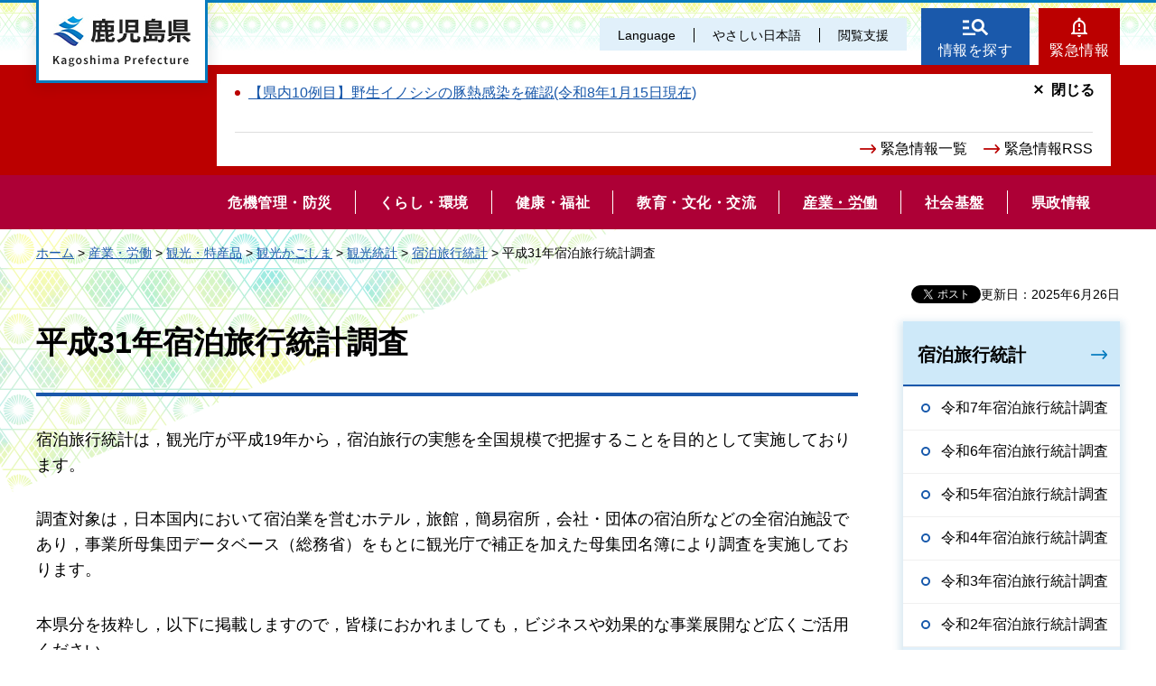

--- FILE ---
content_type: text/html
request_url: https://www.pref.kagoshima.jp/af08/h31syukuhakuryokou.html
body_size: 5866
content:
<!DOCTYPE html>
<html lang="ja" xmlns:og="http://ogp.me/ns#" xmlns:fb="http://www.facebook.com/2008/fbml">
<head>
<meta charset="utf-8">

<title>鹿児島県／平成31年宿泊旅行統計調査</title>

<meta name="author" content="鹿児島県">
<meta name="viewport" content="width=device-width, maximum-scale=3.0">
<meta name="format-detection" content="telephone=no">
<meta property="og:title" content="平成31年宿泊旅行統計調査">
<meta property="og:type" content="article">
<meta property="og:description" content="平成31年宿泊旅行統計調査：">
<meta property="og:url" content="https://www.pref.kagoshima.jp/af08/h31syukuhakuryokou.html">
<meta property="og:image" content="https://www.pref.kagoshima.jp/shared/site_re/images/sns/logo.png">
<meta property="og:site_name" content="鹿児島県">
<meta property="og:locale" content="ja_JP">
<link href="/shared/site_re/style/default.css" rel="stylesheet" type="text/css" media="all">
<link href="/shared/site_re/style/layout.css" rel="stylesheet" type="text/css" media="all">
<link href="/shared/templates/free_re/style/edit.css" rel="stylesheet" type="text/css" media="all">
<link href="/shared/site_re/style/smartphone.css" rel="stylesheet" media="only screen and (max-width : 640px)" type="text/css" class="mc_css">
<link href="/shared/images/favicon/favicon.ico" rel="shortcut icon" type="image/vnd.microsoft.icon">
<link href="/shared/images/favicon/apple-touch-icon-precomposed.png" rel="apple-touch-icon-precomposed">
<script src="/shared/site_re/js/jquery.js"></script>
<script src="/shared/site_re/js/setting.js"></script>
<script type="text/javascript" src="/shared/js/ga_social_tracking.js"></script>
<script type="text/javascript">
var publish = true;
var userAgent = window.navigator.userAgent.toLowerCase();
var appVersion = window.navigator.appVersion.toLowerCase();
if(userAgent.indexOf('msie') != -1){
  if(appVersion.indexOf('msie 6.') != -1){
    publish = false;
  }else if(appVersion.indexOf('msie 7.') != -1){
    publish = false;
  }
}
if(publish){
	window.twttr = (function (d,s,id) {
	  var t, js, fjs = d.getElementsByTagName(s)[0];
	  if (d.getElementById(id)) return; js=d.createElement(s); js.id=id;
	  js.src='//platform.twitter.com/widgets.js'; fjs.parentNode.insertBefore(js, fjs);
	  return window.twttr || (t = { _e: [], ready: function(f){ t._e.push(f) } });
	}(document, 'script', 'twitter-wjs'));
	// Wait for the asynchronous resources to load
	twttr.ready(function(twttr) {
	    _ga.trackTwitter(); //Google Analytics tracking
	});
}
</script>
<script src="/shared/site_re/js/readspeaker.js"></script>
<script src="/shared/site_re/js/easy.js"></script>
<script src="/shared/site_re/js/ga.js"></script>
<script src="/shared/site_re/js/gtag.js"></script>
</head>
<body class="format_free no_javascript">
<div id="fb-root"></div>
<script type="text/javascript">
var publish = true;
var userAgent = window.navigator.userAgent.toLowerCase();
var appVersion = window.navigator.appVersion.toLowerCase();
if(userAgent.indexOf('msie') != -1){
  if(appVersion.indexOf('msie 6.') != -1){
    publish = false;
  }else if(appVersion.indexOf('msie 7.') != -1){
    publish = false;
  }
}
if(publish){
	window.fbAsyncInit = function() {
	  _ga.trackFacebook(); //Google Analytics tracking
	};
	(function(d, s, id) {
	  var js, fjs = d.getElementsByTagName(s)[0];
	  if (d.getElementById(id)) return;
	  js = d.createElement(s); js.id = id;
	  js.src = "//connect.facebook.net/ja_JP/sdk.js#xfbml=1&version=v2.8";
	  fjs.parentNode.insertBefore(js, fjs);
	}(document, 'script', 'facebook-jssdk'));
}
</script>
<script src="/shared/site_re/js/init.js"></script>
<div id="tmp_wrapper">
<noscript>
<p>このサイトではJavaScriptを使用したコンテンツ・機能を提供しています。JavaScriptを有効にするとご利用いただけます。</p>
</noscript>
<p><a href="#tmp_honbun" class="skip">本文へスキップします。</a></p>
<div id="tmp_wrap_header">
<div id="tmp_header">
<div id="tmp_hlogo">
<p><a href="/index.html"><span>鹿児島県</span></a></p>
</div>
<div id="tmp_means">
<div id="tmp_means_primary">
<ul id="tmp_hnavi" class="sp_menu">
	<li class="sp_close"><a href="javascript:void(0);" class="list_btn">閉じる</a></li>
	<li class="language_link"><a href="/foreign/index.html" lang="en">Language</a></li>
	<li class="nihongo-li"><a href="/yasasi/index.html">やさしい日本語</a></li>
	<li id="tmp_hnavi_box"><a href="javascript:void(0);" class="list_btn">閲覧支援</a>
	<div class="hnavi_list">
	<ul>
		<li><a href="/mojiiro.html">文字サイズ・色合い変更</a></li>
		<li>
		<div id="readspeaker_button1" class="rs_skip"><a accesskey="L" href="//app-eas.readspeaker.com/cgi-bin/rsent?customerid=9065&amp;lang=ja_jp&amp;readid=tmp_contents&amp;url=" onclick="readpage(this.href, 'xp1'); return false;" rel="nofollow" class="rs_href">音声読み上げ</a></div>
		</li>
		<li class="hnavi_close"><a href="javascript:void(0);" class="list_btn">閉じる</a></li>
	</ul>
	</div>
	</li>
</ul>
</div>
<div id="tmp_means_secondary">
<ul id="tmp_hnavi2">
	<li class="head_search"><a href="/index.html#tmp_top_cnt02">情報を探す</a></li>
	<li class="head_emergency"><a href="/kinkyuu/index.html">緊急情報</a></li>
</ul>
<div class="wrap_head_emergency_cnt">
<div class="head_emergency_cnt">
<div class="emergency_list">&nbsp;</div>
<ul class="emergency_link">
	<li><a href="/kinkyuu/index.html">緊急情報一覧</a></li>
	<li><a href="/kinkyuu/emergency_s.xml">緊急情報RSS</a></li>
</ul>
<p class="cnt_close_btn"><a href="javascript:void(0);">閉じる</a></p>
</div>
</div>
</div>
</div>
<ul id="tmp_hnavi_s">
	<li id="tmp_hnavi_lmenu"><a href="javascript:void(0);"><span>閲覧支援・<br />
	Language</span></a></li>
</ul>
</div>
</div>
<div id="tmp_sma_menu">
<div id="tmp_sma_lmenu" class="wrap_sma_sch">
<div id="tmp_sma_search">
<form action="/search/result.html" id="tmp_sma_gsearch" name="tmp_sma_gsearch">
<div class="wrap_sch_box">
<p class="sch_ttl"><label for="tmp_sma_query">サイト内検索</label></p>
<p class="sch_box"><input id="tmp_sma_query" name="q" size="31" type="text" /></p>
</div>
<div class="wrap_sch_box">
<p class="sch_select">&nbsp;</p>
<p class="sch_btn"><input id="tmp_sma_func_sch_btn" name="sa" type="submit" value="検索" /></p>
<p id="tmp_sma_search_hidden"><input name="cx" type="hidden" value="010935469551604429717:fammeppf88m" /><input name="ie" type="hidden" value="UTF-8" /><input name="cof" type="hidden" value="FORID:9" /></p>
</div>
</form>
<p class="view_btn">&nbsp;</p>
</div>
<p class="close_btn"><a href="javascript:void(0);"><span>閉じる</span></a></p>
</div>
<div id="tmp_sma_rmenu" class="wrap_sma_sch">
<div id="tmp_sma_cnavi">
<ul>
	<li class="cnavi_cnt">&nbsp;</li>
</ul>
</div>
<div id="tmp_sma_lnavi">
<div id="tmp_sma_lnavi_ttl">&nbsp;</div>
<div id="tmp_sma_lnavi_cnt">&nbsp;</div>
</div>
<p class="close_btn"><a href="javascript:void(0);"><span>閉じる</span></a></p>
</div>
</div>
<div class="head_search_cnt">&nbsp;
<div class="head_search_cnt_bg">&nbsp;</div>
</div>
<div id="tmp_wrap_kagoshima_nav" style="display: none;">
<div id="tmp_kagoshima_nav">
<p class="kagoshima_nav_ttl">かごしまサイトナビ</p>
<div id="tmp_kagoshima_nav_cnt" class="kagoshima_nav">
<p id="tmp_nav_pankuzu"><a href="javascript:void(0);" class="nav_top">トップ</a><span class="pankuzu_nav"> </span></p>
<p class="nav_comment comment_top">お探しのページへご案内します！<br />
下の<span> </span>つから探したい情報、もしくは検索方法をお選びください。</p>
<p class="nav_comment comment_idx"><span class="nav_comment_ttl">手続き・申請</span>の検索項目を表示しました。<br />
探したい項目を選んでください。</p>
<div id="tmp_kagoshima_nav_list">&nbsp;</div>
</div>
<p class="close_btn"><a href="javascript:void(0);">閉じる</a></p>
</div>
<div id="tmp_wrap_kagoshima_nav_bg">&nbsp;</div>
</div>
<div class="gnavi">
<ul>
	<li class="glist1"><a href="/bosai/index.html"><span>危機管理・防災</span></a></li>
	<li class="glist2"><a href="/kurashi-kankyo/index.html"><span>くらし・環境</span></a></li>
	<li class="glist3"><a href="/kenko-fukushi/index.html"><span>健康・福祉</span></a></li>
	<li class="glist4"><a href="/kyoiku-bunka/index.html"><span>教育・文化・交流</span></a></li>
	<li class="glist5"><a href="/sangyo-rodo/index.html"><span>産業・労働</span></a></li>
	<li class="glist6"><a href="/infra/index.html"><span>社会基盤</span></a></li>
	<li class="glist7"><a href="/kensei/index.html"><span>県政情報</span></a></li>
</ul>
</div>
<div id="tmp_wrap_main" class="column_rnavi">
<div id="tmp_pankuzu">
<p><a href="/index.html">ホーム</a> &gt; <a href="/sangyo-rodo/index.html">産業・労働</a> &gt; <a href="/sangyo-rodo/kanko-tokusan/index.html">観光・特産品</a> &gt; <a href="/sangyo-rodo/kanko-tokusan/kanko/index.html">観光かごしま</a> &gt; <a href="/sangyo-rodo/kanko-tokusan/kanko/kankotokei/index.html">観光統計</a> &gt; <a href="/sangyo-rodo/kanko-tokusan/kanko/kankotokei/syukuhaku/index.html">宿泊旅行統計</a> &gt; 平成31年宿泊旅行統計調査</p>
</div>
<div id="tmp_main">
<p id="tmp_update">更新日：2025年6月26日</p>
<div id="tmp_social_plugins"><div class="social_media_btn facebook_btn">
<div data-href="https://www.pref.kagoshima.jp/af08/h31syukuhakuryokou.html" data-send="false" data-layout="button_count" data-width="120" data-show-faces="false" class="fb-like"></div>
</div><div class="social_media_btn twitter_btn">
<a href="https://twitter.com/share" data-url="https://www.pref.kagoshima.jp/af08/h31syukuhakuryokou.html" data-text="平成31年宿泊旅行統計調査" data-lang="ja" class="twitter-share-button">ツイート</a>
<script type="text/javascript">!function(d,s,id){var js,fjs=d.getElementsByTagName(s)[0],p=/^http:/.test(d.location)?'http':'https';if(!d.getElementById(id)){js=d.createElement(s);js.id=id;js.src=p+'://platform.twitter.com/widgets.js';fjs.parentNode.insertBefore(js,fjs);}}(document, 'script', 'twitter-wjs');</script>
</div>
</div>
<div class="wrap_col_main">
<div class="col_main">
<p id="tmp_honbun" class="skip">ここから本文です。</p>
<div id="xp1" class="rs_preserve rs_skip rs_splitbutton rs_addtools rs_exp"></div>
<div id="tmp_contents">

<h1>平成31年宿泊旅行統計調査</h1>
<p>宿泊旅行統計は，観光庁が平成19年から，宿泊旅行の実態を全国規模で把握することを目的として実施しております。</p>
<p>調査対象は，日本国内において宿泊業を営むホテル，旅館，簡易宿所，会社・団体の宿泊所などの全宿泊施設であり，事業所母集団データベース（総務省）をもとに観光庁で補正を加えた母集団名簿により調査を実施しております。</p>
<p>本県分を抜粋し，以下に掲載しますので，皆様におかれましても，ビジネスや効果的な事業展開など広くご活用ください。</p>
<p>＜令和元年(平成31年)確定値＞</p>
<p>（）内は，延べ外国人宿泊者数の数値</p>
<table border="1" cellpadding="5" cellspacing="0" summary="" width="100%">
	<tbody>
		<tr>
			<td>月</td>
			<td>延べ宿泊者数</td>
		</tr>
		<tr>
			<td>1月</td>
			<td>630,900人泊(77,170人泊)</td>
		</tr>
		<tr>
			<td>2月</td>
			<td>653,790人泊(83,750人泊)</td>
		</tr>
		<tr>
			<td>3月</td>
			<td>794,860人泊(85,170人泊)</td>
		</tr>
		<tr>
			<td>4月</td>
			<td>704,000人泊(75,700人泊)</td>
		</tr>
		<tr>
			<td>5月</td>
			<td>766,330人泊(68,910人泊)</td>
		</tr>
		<tr>
			<td>6月</td>
			<td>586,270人泊(60,510人泊)</td>
		</tr>
		<tr>
			<td>7月</td>
			<td>704,820人泊(64,290人泊)</td>
		</tr>
		<tr>
			<td>8月</td>
			<td>842,010人泊(55,320人泊)</td>
		</tr>
		<tr>
			<td>9月</td>
			<td>623,520人泊(54,540人泊)</td>
		</tr>
		<tr>
			<td>10月</td>
			<td>704,810人泊(76,670人泊)</td>
		</tr>
		<tr>
			<td>11月</td>
			<td>724,790人泊(67,090人泊)</td>
		</tr>
		<tr>
			<td>12月</td>
			<td>630,250人泊(70,780人泊)</td>
		</tr>
		<tr>
			<td>計</td>
			<td>8,366,340人泊(839,900人泊)</td>
		</tr>
	</tbody>
</table>
<p>&nbsp;</p>
<p>上記表中の宿泊者数については，観光庁「宿泊旅行統計」ホームページに記載の，鹿児島県における全宿泊施設の宿泊者数の確定値である。</p>
<p>&nbsp;</p>
<p><a href="http://www.mlit.go.jp/kankocho/siryou/toukei/shukuhakutoukei.html" target="_blank">観光庁HP（宿泊旅行統計）（外部サイトへリンク）</a></p>



<div class="box_faq">
<div class="box_faq_ttl">
<p>よくあるご質問</p>
</div>
<div class="box_faq_cnt"><script src="/shared/system/js/common/utility.js" type="text/javascript"></script>
<script src="/shared/system/js/faq/faq_prev.js" type="text/javascript"></script>
<script type="text/javascript">
<!--
document.write('<div id="tmp_faq_8341"><p>現在よくある質問は作成されていません。</p></div>');
var faq = new faqPublish('005007000000',10);
faq.LoadData();
-->
</script>
<noscript><p><a href="/faq/sangyo-rodo/kanko-tokusan/index.html">よくある質問一覧ページへ</a></p></noscript></div>
</div>
<div id="tmp_inquiry">
<div id="tmp_inquiry_ttl">
<p>このページに関するお問い合わせ</p>
</div>
<div id="tmp_inquiry_cnt">
<form method="post" action="https://www.pref.kagoshima.jp/cgi-bin/faq/form.cgi">
<div class="inquiry_parts">
<p>
観光・文化スポーツ部PR観光課</p>
<p>電話番号：099-286-2994</p>
<p><input value="お問い合わせフォーム" type="submit" class="inquiry_btn"></p>
</div>
<p>
<input type="hidden" name="code" value="010100002">
<input type="hidden" name="dept" value="8840:8010:9089:8840:9172:5271:9255:9421:8342:8425:3777:8840:8010:8508:9172:9504:8591:8674:9006:8010:3777:8923:8508:3777:8757:9255">
<input type="hidden" name="page" value="/af08/h31syukuhakuryokou.html">
<input type="hidden" name="ENQ_RETURN_MAIL_SEND_FLG" value="0">
</p>
</form>
</div>
</div>
<div id="tmp_feedback">
<div id="tmp_feedback_ttl">
<p>より良いウェブサイトにするためにみなさまのご意見をお聞かせください</p>
</div>
<div id="tmp_feedback_cnt">
<form id="feedback" action="/cgi-bin/feedback/feedback.cgi" method="post">
    <p><input type="hidden" value="71685" name="page_id" /> <input type="hidden" value="平成31年宿泊旅行統計調査" name="page_title" /> <input type="hidden" value="https://www.pref.kagoshima.jp/af08/h31syukuhakuryokou.html" name="page_url" /> <input type="hidden" value="2" name="item_cnt" /></p>
    <fieldset> <legend>このページの情報は役に立ちましたか？</legend>
    <p><input id="que1_1" type="radio" value="役に立った" name="item_1" /> <label for="que1_1">1：役に立った</label></p>
    <p><input id="que1_2" type="radio" value="ふつう" name="item_1" /> <label for="que1_2">2：ふつう</label></p>
    <p><input id="que1_3" type="radio" value="役に立たなかった" name="item_1" /> <label for="que1_3">3：役に立たなかった</label></p>
    </fieldset>
    <p><input type="hidden" value="質問：このページの情報は役に立ちましたか？" name="label_1" /> <input type="hidden" value="0" name="nes_1" /> <input type="hidden" name="img_1" /> <input type="hidden" name="img_alt_1" /> <input type="hidden" value="0" name="mail_1" /> </p>
    <fieldset> <legend>このページの情報は見つけやすかったですか？</legend>
    <p><input id="que2_1" type="radio" value="見つけやすかった" name="item_2" /> <label for="que2_1">1：見つけやすかった</label></p>
    <p><input id="que2_2" type="radio" value="ふつう" name="item_2" /> <label for="que2_2">2：ふつう</label></p>
    <p><input id="que2_3" type="radio" value="見つけにくかった" name="item_2" /> <label for="que2_3">3：見つけにくかった</label></p>
    </fieldset>
    <p><input type="hidden" value="質問：このページの情報は見つけやすかったですか？" name="label_2" /> <input type="hidden" value="0" name="nes_2" /> <input type="hidden" name="img_2" /> <input type="hidden" name="img_alt_2" /> <input type="hidden" value="0" name="mail_2" /> </p>
    <p class="submit"><input type="submit" value="送信" /></p>
</form>
</div>
</div>
</div>
</div>
</div>
<div class="wrap_col_rgt_navi">
<div class="col_rgt_navi">
<div id="tmp_lnavi">
<div id="tmp_lnavi_ttl">
<p><a href="/sangyo-rodo/kanko-tokusan/kanko/kankotokei/syukuhaku/index.html">宿泊旅行統計</a></p>
</div>
<div id="tmp_lnavi_cnt">
<ul>
<li><a href="/af08/toukei/r7syukuhakutoukei.html">令和7年宿泊旅行統計調査</a></li>
<li><a href="/af08/toukei/r6syukuhakutoukei.html">令和6年宿泊旅行統計調査</a></li>
<li><a href="/af08/toukei/r5syukuhakutoukei.html">令和5年宿泊旅行統計調査</a></li>
<li><a href="/af08/toukei/r4syukuhakutoukiei.html">令和4年宿泊旅行統計調査</a></li>
<li><a href="/af08/toukei/r3kannkoutoukei.html">令和3年宿泊旅行統計調査</a></li>
<li><a href="/af08/toukei/syukuhaku.html">令和2年宿泊旅行統計調査</a></li>
<li><a href="/af08/h31syukuhakuryokou.html">平成31年宿泊旅行統計調査</a></li>
<li><a href="/af08/30syukuhakuryokoutoukei.html">平成30年宿泊旅行統計調査</a></li>
</ul>
</div>
</div>
</div>
</div>
</div>
</div>
<div id="tmp_footer">
<ul class="fnavi">
	<li><a href="/site.html">このサイトについて</a></li>
	<li><a href="/webaccessibility.html">ウェブアクセシビリティ方針</a></li>
	<li><a href="/privacy.html">個人情報の取り扱い</a></li>
	<li><a href="/copyright.html">リンク・著作権</a></li>
	<li><a href="/rss.html">RSSの使い方</a></li>
</ul>
<div class="footer_cnt">
<div class="pnavi">
<p class="ptop"><a href="#tmp_header">page top</a></p>
</div>
<address><span><span class="address_ttl">鹿児島県</span>法人番号：8000020460001</span> <span>〒890-8577 鹿児島県鹿児島市鴨池新町10番1号</span> <span>代表電話番号：099-286-2111</span></address>
<ul class="fnavi2">
	<li><a href="/aa02/otoiawase.html"><span>お問い合わせ</span></a></li>
	<li><a href="/sitemap.html"><span>サイトマップ</span></a></li>
	<li><a href="/kensei/kenchoannai/index.html"><span>県庁案内</span></a></li>
</ul>
</div>
<p lang="en" class="copyright">Copyright &copy; Kagoshima Prefecture. All Rights Reserved.</p>
</div>
</div>
<script src="/shared/site_re/js/function.js"></script>
<script src="/shared/site_re/js/main.js"></script>
<script type="text/javascript" src="/_Incapsula_Resource?SWJIYLWA=719d34d31c8e3a6e6fffd425f7e032f3&ns=1&cb=1064317209" async></script></body>
</html>


--- FILE ---
content_type: text/css
request_url: https://www.pref.kagoshima.jp/shared/site_re/style/smartphone.css
body_size: 20186
content:
@charset "utf-8";

/* ==================================================
Base-Layout
================================================== */
/* body
================================================== */
body {
	-webkit-text-size-adjust:none;
	min-width:320px;
}
/* wrapper
================================================== */
#tmp_wrapper {
	width:100%;
	min-width:320px;
}
.custom_kids #tmp_wrapper2 {
    width: auto;
    padding: 0 10px;
}
/* contents
================================================== */
img {
    max-width: 100%;
    height: auto;
}
.gnavi {
    display: none;
}
#tmp_contents,
#tmp_maincontents {
	word-wrap:break-word;
}
#tmp_contents {
    font-size: 100%;
    padding: 0 10px;
    box-sizing: border-box;
}
.custom_kids #tmp_contents ul,
.custom_kids #tmp_contents ol {
    margin-left: 24px;
}
#tmp_main_slide {
    min-height: 0;
    min-height: initial;
}
#tmp_main_slide .slick-slide img {
    height: 318px;
    min-height: 0;
    min-height: initial;
    object-fit: cover;
}
#tmp_main_slide .slick_btn {
    bottom: 0;
    left: 0;
    width: 100%;
    text-align: center;
}
#tmp_main_slide_txt.slick-slider {
    display: block;
    width: auto;
    max-width: 100%;
}
.no_javascript #tmp_main_slide {
	height:200px;
}
.no_javascript #tmp_main_slide .main_slide_img .main_slide_txt {
    left: 0;
}
#tmp_sub_slide {
    position: relative;
    width: auto;
    top: auto;
    left: auto;
    right: auto;
    bottom: auto;
    margin: 20px 10px;
    box-shadow: 0 4px 15px 2px rgb(0,0,0,0.15);
    height: auto;
    padding: 12px 12px 34px;
}
.no_javascript #tmp_sub_slide {
	display:block;
	height:280px;
	min-height:auto;
	overflow-x:auto;
	margin:30px 20px;
}
.no_javascript #tmp_sub_slide .sub_slide_cnt {
	max-width:none;
	margin:0 0 10px;
	width:100%;
}
#tmp_sub_slide .sub_slide_cnt {
    text-align: center;
}
#tmp_sub_slide .sub_slide_txt {
    font-size: 100%;
    background-size: 12px auto;
    text-align: left;
    display: block;
}
#tmp_sub_slide .sub_slide_txt a {
    font-size: 92.8%;
    padding-left: 19px;
    background-size: 12px auto;
}
.prev a,
.next a {
    top: auto;
    bottom: 5px;
}
.prev a {
    left: 5px;
}
.next a {
    right: auto;
    left: 45px;
}
.scroll_btn {
    width: 50px;
    bottom: auto;
    top: 225px;
}
#tmp_emergency {
    width: auto;
    display: block;
    margin-bottom: 0;
}
#tmp_emergency_ttl {
    width: auto;
    margin-bottom: 13px;
}
#tmp_emergency_ttl p {
    margin-left: 0;
    padding-left: 26px;
    font-size: 107.1%;
    background-size: 20px auto;
}
#tmp_emergency_cnt {
    width: auto;
    padding: 8px 10px 1px 10px;
}
#tmp_emergency_cnt ul li {
    font-size: 100%;
    margin-bottom: 9px;
}
#tmp_emergency_cnt ul li span {
	width: auto;
	display: block;
	margin-right: 0;
}
#tmp_emergency_cnt ul li a {
    display: block;
}
.head_search_cnt {
    height: 100vh;
    overflow: scroll;
    z-index: 9999;
}
.head_search_cnt #tmp_cnt02_box {
    display: block;
    width: auto;
    margin: 90px 0;
    padding: 19px 10px 21px;
    border-radius: 12px 12px 0 0;
    max-height: initial;
}

.head_search_cnt #tmp_cnt02_box h2,
.head_search_cnt #tmp_cnt02_box .box_ttl {
    font-size: 135.7%;
    margin-bottom: 6px;
}
.head_search_cnt #tmp_cnt02_box h2:before,
.head_search_cnt #tmp_cnt02_box h2:after,
.head_search_cnt #tmp_cnt02_box .box_ttl:before,
.head_search_cnt #tmp_cnt02_box .box_ttl:after {
    width: 20px;
    margin: -0.1em 24px 0 23px;
}
.head_search_cnt #tmp_cnt02_box .nav_list {
    margin-top: 27px;
    border: none;
    background: transparent;
}
.head_search_cnt #tmp_cnt02_box .nav_list,
.head_search_cnt #tmp_cnt02_box .nav_list li {
    display: block;
}
.head_search_cnt #tmp_cnt02_box .nav_list li,
.head_search_cnt #tmp_cnt02_box .nav_list li:last-child {
    border: 1px solid #087cbf;
    margin-bottom: 10px;
}
.head_search_cnt #tmp_cnt02_box .nav_list li a {
    font-size: 92.8%;
    padding: 12px 40px 10px 7px;
    background-size: 13px auto;
    background-position: calc(100% - 9px) center;
}
.head_search_cnt #tmp_cnt02_link {
    width: auto;
}
.head_search_cnt #tmp_cnt02_link .side_icon {
    margin-bottom: 10px;
}
.head_search_cnt #tmp_cnt02_link .side_icon li {
    width: auto;
    margin-right: 0;
    margin-bottom: 10px;
    min-height: 0;
}
.head_search_cnt #tmp_cnt02_link .top_icon li {
    width: 49%;
    margin-right: 0;
    margin-bottom: 5px;
    min-height: 0;
}
.head_search_cnt #tmp_cnt02_link ul.top_icon li img {
    top: -21px !important;
}
.head_search_cnt #tmp_cnt02_link ul.top_icon li a {
    padding: 40px 5px 8px;
}
.head_search_cnt #tmp_cnt02_search .search_txt {
    width: calc(100% - 70px);
    padding: 6px 5px;
}
.head_search_cnt #tmp_cnt02_search .search_btn {
    width: 70px;
    padding: 6px 2px 6px 5px;
    font-size: 100%;
    letter-spacing: 4px;
}
.head_search_cnt #tmp_cnt02_search .seach_link {
    margin: 11px 5px 0;
}
.head_search_cnt #tmp_cnt02_search .seach_link a {
    background-size: 13px auto;
    padding-left: 19px;
}
.head_search_cnt #tmp_cnt02_search {
    margin-right: 0;
    width: auto;
    padding: 9px 13px 13px;
    margin-bottom: 20px;
}
.head_search_cnt #tmp_cnt02_search h3,
.head_search_cnt #tmp_cnt02_search .search_ttl {
    font-size: 114.2%;
    padding-bottom: 5px;
    margin-bottom: 15px;
}
.head_search_cnt #tmp_cnt02_search h3:after,
.head_search_cnt #tmp_cnt02_search .search_ttl:after {
    width: 23px;
    height: 3px;
}
.head_search_cnt #tmp_cnt02_link ul.side_icon li a {
    padding: 16px 10px 14px 38px;
    font-size: 92.8%;
}
.head_search_cnt .close_btn a,
.head_search_cnt .close_btn2 a,
#tmp_kagoshima_nav .close_btn a,
#tmp_kagoshima_nav .close_btn2 a {
    font-size: 100%;
}
.head_search_cnt .close_btn a:before, .head_search_cnt .close_btn a:after, .head_search_cnt .close_btn2 a:before, .head_search_cnt .close_btn2 a:after, #tmp_kagoshima_nav .close_btn a:before, #tmp_kagoshima_nav .close_btn a:after, #tmp_kagoshima_nav .close_btn2 a:before, #tmp_kagoshima_nav .close_btn2 a:after {
    left: 4px;
}
#tmp_wrap_kagoshima_nav {
    height: 100vh;
    overflow-y: scroll;
    justify-content: flex-start;
}
.head_search_cnt .close_btn2,
#tmp_kagoshima_nav .close_btn2 {
    display: block;
    position: absolute;
    top: calc(100% + 35px);
    left: 0;
    right: 0;
    margin: auto;
    text-align: center;
    padding-bottom: 80px;
}
#tmp_top_emergency {
    width: auto;
    margin: 50px 10px;
    padding: 19px 11px 0;
    border-width: 4px;
}
#tmp_top_emergency_ttl h2 {
    font-size: 142.8%;
    line-height: 1.2;
    border-bottom-width: 1px;
    margin-bottom: 13px;
    padding: 0 6px 12px;
}
#tmp_top_emergency_ttl {
    margin-bottom: 17px;
}
#tmp_top_emergency_ttl p {
    font-size: 100%;
    text-align: left;
}
#tmp_top_emergency_cnt {
    display: block;
}
#tmp_top_emergency_list {
    width: auto;
    margin: 0 0 13px;
}
#tmp_top_emergency_list h3 {
    font-size: 114.2%;
    padding: 17px 15px 0;
    line-height: 1.35;
}
#tmp_top_emergency_list ul {
    padding: 0 9px 21px;
    margin-bottom: 18px;
}
#tmp_top_emergency_list ul li {
    padding: 13px 0 4px 17px;
    font-size: 100%;
}
#tmp_top_emergency_list ul li:before {
    width: 7px;
    height: 7px;
    left: 2px;
    top: calc(0.4em + 11px);
}
#tmp_top_emergency_list p a {
    font-size: 85.7%;
    padding: 11px 10px 9px;
}
#tmp_top_emergency_cnt .corona_level {
    padding: 10px 0;
    margin: 0 0 10px;
    display: block;
}
#tmp_top_emergency_cnt .corona_level_inbox {
    display: block;
    margin-bottom: 10px;
    background-image: url(/shared/templates/corona_re/images/sp_level_bk.png);
    background-position: center center;
    background-color: #ffec4d;
}
#tmp_top_emergency_cnt .corona_level_inbox_left {
    padding-bottom: 19px;
}
#tmp_top_emergency_cnt .corona_level_inbox_left p {
    font-size: 135.7%;
}
#tmp_top_emergency_cnt .corona_level_inbox_right {
    padding: 15px 10px 9px;
}
#tmp_top_emergency_cnt .corona_level_inbox_right p {
    font-size: 150%;
    text-align: center;
}
#tmp_top_emergency_cnt .corona_level_link {
    background-position: 14px 8px;
    background-size: 44px auto;
}
#tmp_top_emergency_cnt .corona_level_link a {
}
#tmp_top_emergency_box .col2 .col2L,
#tmp_top_emergency_box .col2 .col2R {
    margin: 0 0 10px;
}
#tmp_top_emergency_box .col2 .col2L img,
#tmp_top_emergency_box .col2 .col2R img {
    width: 100%;
}
#tmp_top_emergency_box .corona_level_link img,
#tmp_top_emergency_box .corona_level_link a img {
    position: relative;
    top: auto;
    right: auto;
    -webkit-transform: translate(0, 0);
    -ms-transform: translate(0, 0);
    transform: translate(0, 0);
    width: 100%;
}
#tmp_top_cnt01 {
    flex-direction: column;
    padding: 19px 10px 43px;
    background: url("/shared/templates/top_re/images/top_cnt01_tri2.png") left bottom no-repeat, url("/shared/templates/top_re/images/top_cnt01_tri.png") right top no-repeat;
    background-size: 80% auto,  80% auto;
}
#tmp_news_cnt {
    width: auto;
    margin-right: 0;
}
#tmp_news_cnt h2 a {
    font-size: 76.1%;
    padding: 5px 10px 5px;
}
#tmp_news_cnt #tmp_news_slide {
    margin: 19px 0 12px;
}
.no_javascript #tmp_news_cnt #tmp_news_slide {
	display:block;
	height:250px;
	overflow-x:auto;
	margin-bottom:20px;
}
#tmp_news_cnt #tmp_news_slide .news_slide_img {
    padding: 0;
    margin: 0 auto;
}
#tmp_news_cnt #tmp_news_slide .slick-slide {
    min-width: 300px;
}
#tmp_news_cnt #tmp_news_slide .news_slide_img img {
    max-width: 100%;
}
#tmp_news_cnt #tmp_news_slide .news_slide_txt {
    width: 280px;
    margin: 10px auto 0;
}
#tmp_news_cnt .slick_btn {
    margin-left: 10px;
}
#tmp_news_cnt .news_list {
    margin: 0 0 15px;
}
#tmp_news_cnt .news_list li {
    padding: 13px 0;
}
#tmp_news_cnt .news_list li a {
	max-width:none;
}
#tmp_news_cnt .news_list li span,
#tmp_news_cnt .news_list li a {
    display: block;
    font-size: 87.5%;
}
#tmp_news_cnt .news_link {
    text-align: left;
}
#tmp_news_cnt .news_link li {
    width: 46%;
    margin: 0 1% 10px;
}
#tmp_news_cnt .news_link li a {
    min-width: 0;
    min-width: initial;
    font-size: 92.8%;
    background-position: calc(100% - 6px) center;
}
#tmp_top_cnt02 {
    border-width: 2px;
    padding: 33px 0 51px;
    background-position: center top,-30% bottom;
    background: url("/shared/templates/top_re/images/top_cnt02_line.png") center top repeat-x;
    background-size: auto 74px;
}
#tmp_top_cnt02 h2,
#tmp_top_cnt03 h2,
#tmp_top_cnt04 h2,
#tmp_top_cnt05 h2,
#tmp_top_cnt06 h2{
    font-size: 171.4%;
}
#tmp_top_cnt02 h2:before,
#tmp_top_cnt02 h2:after,
#tmp_top_cnt03 h2:before,
#tmp_top_cnt03 h2:after,
#tmp_top_cnt04 h2:before,
#tmp_top_cnt04 h2:after,
#tmp_top_cnt05 h2:before,
#tmp_top_cnt05 h2:after,
#tmp_top_cnt06 h2:before,
#tmp_top_cnt06 h2:after {
    width: 20px;
    height: 3px;
    margin: -0.2em 14px 0 14px;
}
#tmp_line_box {
    width: auto;
    margin: 0 -10px;
    padding: 0 10px;
}
@media screen and (max-width:340px){
#tmp_line_box {
    padding: 0;
}
}
#tmp_top_cnt02 h2 {
    margin-bottom: 11px;
}
#tmp_cnt02_box {
    margin: 0 10px;
    padding: 10px 10px 4px;
}
#tmp_cnt02_search {
    width: auto;
    margin-right: 0;
    margin-bottom: 20px;
    padding: 10px 10px 14px;
}
#tmp_cnt02_search h3 {
    font-size: 114.2%;
    margin-bottom: 15px;
    padding-bottom: 4px;
}
#tmp_cnt02_search h3:after {
    width: 20px;
    height: 3px;
}
#tmp_cnt02_search .search_txt {
    width: calc(100% - 80px);
    padding: 6px 5px;
}
#tmp_cnt02_search .search_btn {
    width: 70px;
    padding: 6px 2px 6px 5px;
    font-size: 100%;
    letter-spacing: 4px;
}
#tmp_cnt02_search .seach_link {
    font-size: 78.5%;
    margin: 10px 0;
}
#tmp_cnt02_search .seach_link a {
    background-size: 13px auto;
    padding-left: 19px;
}
#tmp_cnt02_search ul,
.head_search_cnt #tmp_cnt02_search ul {
    margin-bottom: 11px;
}
#tmp_cnt02_search ul li,
.head_search_cnt #tmp_cnt02_search ul li {
    margin-bottom: 4px;
}
#tmp_cnt02_search ul li a,
.head_search_cnt #tmp_cnt02_search ul li a {
    font-size: 92.8%;
    padding: 5px 9px 2px;
}
#tmp_cnt02_search .site_navi_link a,
.head_search_cnt #tmp_cnt02_search .site_navi_link a {
    font-size: 121.4%;
    padding: 12px 10px 10px 60px;
    line-height: 1.2;
}
#tmp_cnt02_search .site_navi_link a span,
.head_search_cnt #tmp_cnt02_search .site_navi_link a span {
    font-size: 82.3%;
}
#tmp_cnt02_search .site_navi_link a:before,
.head_search_cnt #tmp_cnt02_search .site_navi_link a:before {
    width: 38px;
    height: 38px;
    background-size: 16px auto;
}
#tmp_cnt02_box,
#tmp_cnt02_link,
#tmp_cnt02_link .side_icon {
    width: auto;
    flex-direction: column;
}
#tmp_cnt02_link .side_icon {
    margin-bottom: 10px;
}
#tmp_cnt02_link .side_icon li {
    width: auto;
    margin-right: 0;
    margin-bottom: 10px;
    min-height: 0;
}
#tmp_cnt02_link ul.side_icon li a {
    padding: 16px 10px 14px 38px;
    font-size: 92.8%;
}
#tmp_cnt02_link ul.side_icon li img {
    left: 10px;
}
#tmp_cnt02_link .top_icon {
    width: auto;
    justify-content: space-between;
}
#tmp_cnt02_link .top_icon li {
    width: 49%;
    margin-right: 0;
    margin-bottom: 5px;
    min-height: 0;
}
#tmp_cnt02_link ul.top_icon li img {
    top: -21px;
    width: 22px;
    height: auto;
}
#tmp_cnt02_link ul.top_icon li a {
    padding: 40px 5px 8px;
    font-size: 92.8%;
}
#tmp_top_cnt03 {
    padding: 33px 10px 40px;
}
#tmp_top_cnt03:before {
    background-size: 100% auto;
    width: 180px;
    height: 160px;
    transform: translate(0,0);
    left: -62px;
    top: -11px;
}
#tmp_top_cnt03:after {
    width: 240px;
    height: 220px;
    right: -141px;
    background-size: contain;
    bottom: -44px;
    transform: translate(0,0);
}
#tmp_top_cnt03 h2 {
    margin-bottom: 20px;
}
#tmp_top_cnt03 #tmp_cnt03_box {
    flex-direction: column;
    padding: 0 10px 0 0;
}
#tmp_top_cnt03 #tmp_cnt03_box .cnt03_box_item {
    padding-right: 8px;
    width: 100%;
}
#tmp_top_cnt03 #tmp_cnt03_box .cnt03_box_item:last-child {
    margin-bottom: 11px;
}
#tmp_top_cnt03 #tmp_cnt03_box .cnt03_box_item a {
    display: block;
}
#tmp_top_cnt03 #tmp_cnt03_box .cnt03_box_item,
#tmp_top_cnt03 #tmp_cnt03_box .cnt03_box_item:nth-child(2n),
#tmp_top_cnt03 #tmp_cnt03_box .cnt03_box_item:nth-child(3n) {
    margin: 0 auto 39px;
}
#tmp_top_cnt03 #tmp_cnt03_box .cnt03_box_item .item_img {
    max-width:none;
	max-height:195px;
	overflow:hidden;
}
#tmp_top_cnt03 #tmp_cnt03_box .cnt03_box_item .item_img img {
    max-width:none;
}
#tmp_top_cnt03 #tmp_cnt03_box .cnt03_box_item img {
    width: 100%;
    height: auto;
}
#tmp_top_cnt03 #tmp_cnt03_box .cnt03_box_item .item_day {
    padding: 2px 11px 0 10px;
    bottom: 17px;
    font-size: 85.7%;
}
#tmp_top_cnt03 #tmp_cnt03_box .cnt03_box_item .item_day:after {
    border-width: 22px 0 0 10px;
}
#tmp_top_cnt03 #tmp_cnt03_box .cnt03_box_item .item_ttl {
    top: calc(100% - 9px);
    font-size: 100%;
    padding: 3px 9px 3px 10px;
}
#tmp_top_cnt03 .cnt03_link {
    width: auto;
    position: relative;
    z-index: 1;
}
#tmp_top_cnt03 .cnt03_link a {
    padding: 13px 36px 10px 9px;
    font-size: 92.8%;
    background-position: calc(100% - 14px) center;
    background-size: 14px auto;
}
#tmp_top_cnt04 {
    background: url("/shared/templates/top_re/images/top_cnt04_bg.png") center repeat;
    padding: 33px 0 0;
}
#tmp_top_cnt04 h2 {
    margin-bottom: 0;
}
#tmp_cnt04_box {
    flex-direction: column;
    background: none;
    padding: 20px 10px 30px;
}
#tmp_cnt04_box .cnt04_col2:first-child {
    max-width: 640px;
}
#tmp_cnt04_box .cnt04_col2:first-child p img {
    width: 100%;
    height: auto;
}
#tmp_cnt04_box .kensei_link {
    margin: 10px 0 10px;
}
#tmp_cnt04_box .kensei_link li a {
    height: 100%;
    display: flex;
    flex-direction: column;
    justify-content: center;
    font-size: 92.8%;
    line-height: 1.2;
    padding: 8px 6px 5px 30px;
}
#tmp_cnt04_box .kensei_link .kihonjoho_link a,
#tmp_cnt04_box .kensei_link .access_link a {
    min-height: 3.4em;
}
#tmp_cnt04_box .kensei_link .kihonjoho_link a,
#tmp_cnt04_box .kensei_link .kihonjoho_link a:hover {
    background-size: 16px auto;
    background-position: 9px center;
}
#tmp_cnt04_box .kensei_link .access_link a,
#tmp_cnt04_box .kensei_link .access_link a:hover {
    background-size: 12px auto;
    background-position: 9px center;
}
#tmp_cnt04_box .sub_site_link {
    width: auto;
    justify-content: space-between;
}
#tmp_cnt04_box .sub_site_link li {
    width: 48%;
    margin-left: 0;
    margin-bottom: 10px;
}
#tmp_cnt04_box .sub_site_link li .sub_site_img img {
    width: 100%;
    height: auto;
}
#tmp_cnt04_box .sub_site_link li .sub_site_txt {
    width: 76%;
    font-size: 100%;
    padding: 5px 5px 3px;
    top: 52%;
}
#tmp_top_cnt05 {
    padding-top: 32px;
    background-size: auto 74px;
}
#tmp_top_cnt05 #tmp_cnt05_area {
    padding: 1px 10px 36px;
    background: none;
}
#tmp_top_cnt05 #tmp_cnt05_area:after {
    display: none;
}
#tmp_top_cnt05 #tmp_cnt05_area h3 {
    margin: 0 -10px 20px;
    background: url(/shared/templates/top_re/images/miryoku_bg.jpg) left/cover no-repeat;
    padding: 50px 10px 104px;
}
#tmp_top_cnt05 #tmp_cnt05_area h3 img {
	width:270px;
}
#tmp_top_cnt05 #tmp_cnt05_link_area {
    flex-direction: column;
    width: auto;
    margin-bottom: 0;
}
#tmp_top_cnt05 #tmp_cnt05_link_area .link_box {
    max-width: 400px;
    margin: 0 auto 50px;
}
#tmp_top_cnt05 #tmp_cnt05_link_area .miryoku_ttl p a {
    font-size: 142.8%;
}
#tmp_top_cnt05 #tmp_cnt05_area:after {
    height: 225px;
}
#tmp_top_cnt05 #tmp_cnt05_area .miryoku_list_link a {
    padding: 10px 34px 8px 10px;
    text-align: left;
    display: block;
}
#tmp_cnt05_box {
    padding: 20px 10px;
}
#tmp_cnt05_img_box {
    width: auto;
    display: block;
    flex-direction: column;
    margin: 0 0 19px;
}
#tmp_cnt05_img_box .cnt05_img_box {
    width: auto;
    margin-right: 0;
    margin-bottom: 9px;
}
#tmp_cnt05_img_box .cnt05_img_box a {
    display: flex;
    border-bottom: 4px solid #1fd89e;
}
#tmp_cnt05_img_box .cnt05_img_box .box_ttl {
    width: 60%;
    text-align: left;
    display: flex;
    justify-content: center;
    flex-direction: column;
    border-top: none;
}
#tmp_cnt05_img_box .cnt05_img_box .box_img {
    width: 53%;
}
#tmp_cnt05_img_box .cnt05_img_box .box_img img {
    width: 100%;
    height: auto;
}
#tmp_cnt05_img_box .cnt05_img_box .box_ttl {
    width: 57%;
    font-size: 100%;
    padding-left: 21px;
}
#tmp_cnt05_sns_list {
    width: auto;
    margin-bottom: 11px;
}
#tmp_cnt05_sns_list ul {
    flex-direction: column;
}
#tmp_cnt05_sns_list ul li {
    width: auto;
    margin-right: 0;
    margin-bottom: 9px;
}
#tmp_cnt05_sns_list ul li a {
    padding: 12px 36px 11px 8px;
    font-size: 100%;
}
#tmp_cnt05_link_list {
    width: auto;
    padding: 10px 7px 1px;
}
#tmp_cnt05_link_list ul li {
    width: 48%;
    margin: 0 1% 10px;
}
#tmp_cnt05_link_list ul li a {
    display: flex;
    justify-content: center;
    flex-direction: column;
    width: 100%;
    height: 100%;
    padding: 14px 32px 12px 10px;
    font-size: 92.8%;
    background-size: 12px auto;
    box-sizing: border-box;
}
#tmp_top_cnt06 {
    padding-top: 31px;
    padding-bottom: 11px;
    background-size: 89% auto;
}
#tmp_top_cnt06 h2 {
    margin-bottom: 21px;
}
#tmp_site_slide {
    width: auto;
    margin-bottom: 32px;
}
.no_javascript #tmp_site_slide {
	display:block;
	height:140px;
	overflow-x:auto;
}
#tmp_site_slide .slick-list {
    margin-bottom: 14px;
}
#tmp_publicity {
    width: auto;
    padding: 9px 7px 6px 9px;
}
#tmp_publicity_ttl .publicity_ttl {
    font-size: 114.2%;
    font-weight: bold;
    margin-bottom: 15px;
}
#tmp_publicity_ttl .publicity_ttl:after {
	width:20px;
	height:3px;
}
#tmp_publicity_ttl .publicity_link a {
    font-size: 92.8%;
    background-size: 14px auto;
    padding-left: 20px;
	margin-top:5px;
}
#tmp_publicity_cnt ul {
    justify-content: space-between;
    max-width: 376px;
    margin: 0 auto;
}
#tmp_publicity_cnt ul li {
    width: 48% !important;
    margin-right: 0;
    margin-bottom: 3px;
}
#tmp_publicity_cnt ul li img {
    height: auto;
}

h1#tmp_idx_ttl {
    margin: 0 10px 20px;
    border-width: 3px;
    font-size: 207.1%;
    padding: 23px 0 5px;
}
#tmp_idx_news {
    margin-bottom: 20px;
    padding-bottom: 24px;
}
#tmp_idx_news #tmp_idx_news_ttl p {
    padding: 10px 14px 3px;
    font-size: 128.5%;
}
#tmp_idx_news #tmp_idx_news_cnt ul {
    padding: 6px 10px 23px;
}
#tmp_idx_news #tmp_idx_news_cnt ul li {
    font-size: 100%;
    padding: 16px 0 15px;
}
#tmp_idx_news #tmp_idx_news_cnt ul li span,
#tmp_idx_news #tmp_idx_news_cnt ul li a {
    display: block;
    max-width: 100%;
}
#tmp_idx_news #tmp_idx_news_cnt ul li span {
    font-size: 92.8%;
    margin-bottom: 4px;
}
#tmp_idx_news #tmp_idx_news_link {
    display: flex;
    justify-content: space-between;
    padding: 0 10px;
}
#tmp_idx_news #tmp_idx_news_link li {
    font-size: 100%;
    margin: 0;
    width: 48%;
}
#tmp_idx_news #tmp_idx_news_link li a {
    min-width:initial;
}
#tmp_contents #tmp_idx_link ul {
    margin-left: 0;
    margin-bottom: 16px;
}
#tmp_contents #tmp_idx_link ul li {
    width: 50%;
    padding-left: 0;
}
#tmp_idx_link ul li:before {
    right: 12px;
    top:0;
    width: 6px;
    height: 6px;
}
#tmp_idx_link ul li a {
    width: 100%;
    height: 100%;
	min-height:inherit;
    display: flex;
    justify-content: center;
    flex-direction: column;
    padding: 13px 26px 11px 6px;
}
#tmp_idx_cnt .idx_box {
    margin: 0 auto 21px;
}
#tmp_idx_cnt .idx_box_ttl h2 {
    font-size: 157.1%;
}
#tmp_idx_cnt .idx_box_ttl h2 a {
    padding: 17px 45px 20px 18px;
	border:none;
	background-position:calc(100% - 18px) 30px;
}
#tmp_idx_cnt .idx_box_cnt ul {
    padding: 14px 13px;
}
#tmp_idx_cnt .idx_box_cnt ul li {
    padding-left: 10px;
    line-height: 1.75;
}
#tmp_idx_cnt .idx_box_cnt p a {
    font-size: 71.4%;
}
#tmp_idx_cnt .idx_box_cnt p a:after {
    top: 0;
    width: 6px;
    height: 6px;
}
#tmp_idx_cnt .idx_box_cnt .more_view a {
    width: 100%;
}
#tmp_contents ul li:before,
#tmp_contents ol ul li:before {
    width: 8px;
    height: 8px;
	top: 0.4em;
}
#tmp_inquiry_cnt .inquiry_btn {
    padding-right: 50px;
    width: 100%;
    white-space: break-spaces;
}
#tmp_contents h1, h1#tmp_idx_ttl {
    font-size: 207.1%;
    padding: 3px 3px 12px;
    border-bottom-width: 2px;
    margin-bottom: 0.7em;
}
#tmp_contents h2 {
    margin: 1.25em 0 0.75em;
    padding: 14px 10px 8px 10px;
    font-size: 157.1%;
    background-size: 45% auto;
    background-position: top right;
}
#tmp_contents h2.faq_question,
#tmp_contents h2.faq_answer {
    background-position: right top,8px 0.25em;
    background-size: 45% auto,auto;
    padding-left: 68px;
}
.custom_kids #tmp_contents h2 {
    background-size: 50px auto;
    background-position: right bottom;
}
#tmp_contents h3 {
    border-bottom-width: 2px;
    padding-bottom: 12px;
    margin: 1.2em 0 0.9em;
    line-height: 1.3;
    font-size: 157.1%;
}
#tmp_contents h3:after {
    bottom: -2px;
    width: 50px;
    height: 2px;
}
#tmp_contents h4 {
    padding-left: 11px;
    font-size: 142.8%;
}
#tmp_contents h5 {
    font-size: 128.5%;
}
#tmp_contents h6 {
    font-size: 114.2%;
}
#tmp_contents p {
    line-height: 1.5;
}
#tmp_contents ul li,
#tmp_contents ol li {
}
#tmp_contents ul li {
    padding-left: 15px;
}
.rnavi_cnt .switch_menu .switch_cnt li,
#tmp_lnavi_cnt .switch_menu .switch_cnt li {
    top: calc(17px + 0.4em);
}
/* miryoku */
.miryoku_cnt .container {
	width: 100%;
}
#tmp_miryoku_ttl {
	width:265px;
	margin-bottom:15px;
}
#tmp_miryoku_ttl h1 {
	background:url(/shared/templates/miryoku_re/images/miryoku_top_ttl_sp.png) no-repeat 0 0 !important;
	-webkit-background-size:265px auto !important;
	-moz-background-size:265px auto !important;
	background-size:265px auto !important;
	margin:0 0 15px !important;
	padding:0 !important;
}
#tmp_miryoku_ttl h1,
#tmp_miryoku_ttl h1 span {
	width:265px;
	height:70px;
}
#tmp_miryoku_ttl .caption {
	font-size:92.8%;
}
#tmp_miryoku_ttl .caption span {
	display:block;
}
#tmp_wrap_slide1::before,
#tmp_wrap_slide2::before,
#tmp_wrap_slide3::before {
	display:none;
}
.column_cnt #tmp_contents .wrap_slide_inner {
	padding:0;
}
.column_cnt #tmp_contents .wrap_slide .slide_ttl {
	margin:-60px 0 10px;
}
.column_cnt #tmp_contents .wrap_slide .slide_main {
	display:block;
	margin:0 0 50px;
}
.column_cnt #tmp_contents .wrap_slide .slide_text {
	display:block;
	width:100%;
	font-size:85.8%;
}
.column_cnt #tmp_contents .wrap_slide .more_link {
	display:block;
	width:100%;
}
.column_cnt #tmp_contents .wrap_slide .more_link,
.column_cnt #tmp_contents .wrap_slide .more_link a {
	font-size:100%;
}
.column_cnt #tmp_contents .wrap_slide .slide_ttl h2 {
	font-size:135.715%;
}
.column_cnt #tmp_contents .wrap_slide .slide_ttl p {
	font-size:107.14%;
}
.column_cnt #tmp_contents .wrap_slide .slide_ttl p span {
	padding:3px 0;
}
/*  --  */
#tmp_contents .miryoku_cnt {
    width: auto;
    display: block;
}
.miryoku_cnt.column_cnt #tmp_contents h1 {
	margin-top: 20px;
	width: 100px;
	left: 4px;
}
.miryoku_cnt #tmp_contents #tmp_idx_slide #tmp_idx_ttl2 {
    display: none;
}
.miryoku_cnt #tmp_contents #tmp_idx_slide #tmp_idx_ttl2_sp {
	display: block;
	top: 131px;
    right: 10px;
	width: 250px;
	height: auto;
	position: absolute;
	z-index: 1;
}
.miryoku_cnt #tmp_idx_slide_cnt .slick_btn {
	bottom: auto !important;
	left:7px!important;
	top: 456px;
}
.miryoku_cnt #tmp_idx_slide {
	margin: 0 0 49px!important;
}

#tmp_contents .miryoku_cnt_list {
    width: auto;
}
#tmp_contents .miryoku_cnt_list .link_area {
    width: auto;
    margin-right: 0;
    margin-left: 0;
    margin-bottom: 30px!important;
}
#tmp_contents .miryoku_cnt_list .link_area:nth-child(6) {
	height:75px;
	overflow:hidden;
}
#tmp_contents .miryoku_cnt_list.list_open .link_area:nth-child(6) {
	height:auto;
	overflow:visible;
}
#tmp_contents .miryoku_cnt_list .more_btn {
    padding: 40px 0 30px;
    background: -moz-linear-gradient(top, rgba(203,209,215,0.7) 0%, rgba(255,255,255,1) 50%); /* FF3.6-15 */
    background: -webkit-linear-gradient(top, rgba(203,209,215,0.7) 0%,rgba(255,255,255,1) 50%); /* Chrome10-25,Safari5.1-6 */
    background: linear-gradient(to bottom, rgba(203,209,215,0.7) 0%,rgba(255,255,255,1) 50%); /* W3C, IE10+, FF16+, Chrome26+, Opera12+, Safari7+ */
    filter: progid:DXImageTransform.Microsoft.gradient( startColorstr='#00cbd1d7', endColorstr='#ffffff',GradientType=0 ); /* IE6-9 */
    position: relative;
    left:auto;
    bottom:auto;
	margin-top:-105px;
}

#tmp_contents .miryoku_link {
    width: auto;
	margin: 0 auto 40px;
	padding: 0 10px;
}
#tmp_contents .miryoku_link .link_area p {
	font-size:85.7%;
}
#tmp_contents .miryoku_link .link_area a {
    line-height: 1.4;
	background-position:left 14px;
}
#tmp_contents .miryoku_link .miryoku_box .link_area {
    width: 49%;
    margin-right: 1%;
}
#tmp_contents .miryoku_link .miryoku_box .link_area {
    width: 49%;
    margin-right:1%;
}
#tmp_contents .miryoku_link .miryoku_box .link_area:nth-child(2n),
#tmp_contents .miryoku_link .miryoku_box .link_box:nth-child(2n) {
    margin-right: 0;
}
#tmp_contents .miryoku_link .miryoku_box .link_box {
    width: 49%;
    margin-right:1%;
	font-size: 85.7%;
}
#tmp_contents .miryoku_link .miryoku_box .link_box img {
    width: 60px;
    height: auto;
	top: 27px;
	padding:0;
}
#tmp_contents .miryoku_link .miryoku_box .link_box a {
    font-size: 85.7%;
	padding: 90px 32px 12px 17px;
	background-size: 10px 10px;
}
#tmp_contents #tmp_idx_slide #tmp_idx_ttl2 {
	background: url(/shared/templates/miryoku_re/images/miryoku_ttl_sp.png) no-repeat bottom right;
	width: 250px;
	right: 10px;
	background-size: 250px auto;
	top: 150px;
	height: 222px;
}
#tmp_idx_slide .slide_box {
	padding: 0 0 60px 0;
}
#tmp_idx_slide .slide_box .slide_ttl {
	left:0;
	min-width: 120px;
	bottom: 0;
	font-size: 128.5%;
	position:static;
	margin-top: 16px;
}
#tmp_idx_slide .slide_box .slide_img img {
	height: 480px !important;
	max-height:100%;
}
#tmp_contents .wrap_miryoku_cnt_list img {
	max-width: 100%;
}
#tmp_idx_slide .prev a {
	bottom: 100px;
	left:10px;
	border-radius: 0 0 5px 0;
}
#tmp_idx_slide .next a {
	bottom: 100px;
	left: 106px;
	border-radius: 0 5px 0 0;
}
#tmp_contents .miryoku_cnt_ttl {
	width: 100%;
}
#tmp_contents .miryoku_cnt_ttl h2:after {
	width: 100%;
	height:40px;
	bottom:-10px;
}
#tmp_idx_slide .slick-counter {
	left: 58px;
	bottom: 100px;
}
.miryoku_cnt #tmp_contents {
	padding: 0;
}
#tmp_miryokuarea_link,
#tmp_contents .miryoku_link1,
#tmp_contents .wrap_miryoku_cnt {
	padding: 0 10px;
}
#tmp_contents .wrap_miryoku_cnt {
	margin-top: -65px;
}
#tmp_contents .miryoku_cnt_ttl h2 {
	font-size: 242.85%;
	border-top: 0;
	margin: 14px 0 46px 0!important;
}
#tmp_contents .miryoku_cnt_ttl p {
	margin: 0 0 46px;
}
#tmp_contents .miryoku_cnt_ttl ul li {
	font-size:114.3%;
}
#tmp_contents .miryoku_cnt_ttl ul li a {
	background-position:left 18px;
}
#tmp_contents .miryoku_link h2 {
	font-size: 200%;
	margin: 0 0 30px;
	padding: 15px 0 0;
}
#tmp_contents .miryoku_link h2:before {
width: 40px;
height: 4px;
top: 0.3em;
background: rgb(77,154,208);
background: -moz-linear-gradient(to left, rgba(77,154,208,1) 0%, rgba(12,83,157,1) 100%);
background: -webkit-linear-gradient(to left, rgba(77,154,208,1) 0%,rgba(12,83,157,1) 100%);
background: linear-gradient(to left, rgba(77,154,208,1) 0%,rgba(12,83,157,1) 100%);
filter: progid:DXImageTransform.Microsoft.gradient( startColorstr='#4d9ad0', endColorstr='#0c539d',GradientType=0 );
}

#tmp_contents .miryoku_cnt_list .link_area a {
	font-size:initial;
}
#tmp_miryokuarea_link {
    width: auto;
    display: block;
    margin: 0 -10px 60px;
    background: url("/shared/templates/miryoku_re/images/sp_bg.png") top center/100% auto no-repeat;
    padding: 0;
}
#tmp_contents #tmp_miryokuarea_link h2 {
    background: url("/shared/templates/miryoku_re/images/link_ttl.png") top center no-repeat;
    height: 56px;
    margin: 0 0 26px;
}
#tmp_miryokuarea_link .miryoku_list_top {
    margin-bottom: 30px;
    padding-top: 20px;
}
#tmp_miryokuarea_link .miryoku_list_top .miryoku_list_link {
    position: relative;
    top: 0;
	font-weight:bold;
}
#tmp_miryokuarea_link #tmp_link_area {
    width: auto;
    display: block;
    padding: 0 10px;
}
#tmp_miryokuarea_link #tmp_link_area .link_box {
    width: 100%;
    padding: 10px;
}
#tmp_miryokuarea_link #tmp_link_area .link_box img {
    width: 100%;
    max-width: none;
}
#tmp_miryokuarea_link .miryoku_list_top .miryoku_list_link a {
    font-size: 72.2%;
    padding: 8px 32px 4px 21px;
    background: url("/shared/site_re/images/icon/blue_arrow_s.png") calc(100% - 5px) center/18px auto no-repeat;
    width: 151px;
}
#tmp_miryokuarea_link #tmp_link_area .miryoku_ttl {
    bottom: -4px!important;
	left: 10px;

}
#tmp_miryokuarea_link #tmp_link_area .miryoku_ttl p {
    font-size: 94.4%;
}
#tmp_miryokuarea_link #tmp_link_area .miryoku_ttl .cate_ttl {
    font-size: 100%;
    padding: 3px 1px 0px 9px;
}
#tmp_yt_player_sp {
	display:block;
	position:absolute;
	left:0;
	top:0;
	z-index:-2;
}
#tmp_yt_player_sp img {
	max-width:100%;
	height:auto;
}

.column_cnt #tmp_main_visual {
    min-height: auto;
    padding:85px 10px 103px;
    margin-bottom: 0;
    height: auto;
	overflow:hidden;
}
.column_cnt #tmp_main_visual.active {
    padding: 0 0 56.25%;
}
.column_cnt #tmp_main_visual.active #tmp_yt_player_sp,
.column_cnt #tmp_main_visual.active .scroll_btn {
	display:none;
}
.column_cnt #tmp_main_visual .scroll_btn {
	padding: 0;
    top: auto;
    bottom: 38px;
}
.no_javascript .column_cnt #tmp_main_visual {
    margin-bottom: 20px;
}
.no_javascript #tmp_contents .wrap_slide .slide_cnt {
	height:200px;
}
.no_javascript #tmp_contents .wrap_slide .slide_cnt p {
	float:none;
	width:100%;
}
#yt_player #wrapper_youtube {
	position:relative !important;
	display:block;
	height:0;
	padding-bottom:56.25%;
	overflow:hidden;
    min-height: 0 !important;
	display:none;
}
#tmp_main_visual.active #yt_player #wrapper_youtube {
	display:block;
}
#yt_player #wrapper_youtube iframe {
	position:absolute !important;
	top:50% !important;
	left:50% !important;
    transform: translate(-50%,-50%);
	margin-top:0 !important;
	margin-left:0 !important;
	width:100% !important;
	height:100% !important;
}
#tmp_yt_control {
    position: relative;
    bottom: auto;
    right: auto;
    width: 100%;
    background-color: #FFFFFF;
    padding: 10px;
    justify-content: space-around;
	margin:0 0 50px;
}
#tmp_yt_control li {
    margin: 0;
}
.column_cnt #tmp_contents .wrap_slide .cnt_ttl {
    position: relative;
    top: 0;
	left:0;
	height:13px !important;
	-webkit-background-size:auto 13px !important;
	-moz-background-size:auto 13px !important;
	background-size:auto 13px !important;
	margin:0 0 20px;
}
.column_cnt #tmp_contents #tmp_wrap_slide1 .cnt_ttl {
	background:url(/shared/templates/miryoku_re/images/cnt_ttl_sightseeng_sp.png) no-repeat;
	width:195px !important;
}
.column_cnt #tmp_contents #tmp_wrap_slide2 .cnt_ttl {
	background:url(/shared/templates/miryoku_re/images/cnt_ttl_food_sp.png) no-repeat;
	width:150px !important;
}
.column_cnt #tmp_contents #tmp_wrap_slide3 .cnt_ttl {
	background:url(/shared/templates/miryoku_re/images/cnt_ttl_industry_sp.png) no-repeat;
	width:173px !important;
}
.column_cnt #tmp_contents .wrap_slide,
#tmp_contents #tmp_check_cnt h2,
#tmp_contents #tmp_link_cnt h2 {
    margin-left: 0;
}
#tmp_contents #tmp_check_cnt h2,
#tmp_contents #tmp_link_cnt h2 {
	font-size:171.5%;
	margin-right:0;
}
.column_cnt #tmp_contents .wrap_slide {
	padding: 0 10px 0 10px;
}
.column_cnt #tmp_contents .wrap_slide h2,
.column_cnt #tmp_contents .wrap_slide h2 + p {
    margin-left: 0;
}
#tmp_contents #tmp_check_cnt h2 + p,
#tmp_contents #tmp_link_cnt h2 + p {
	font-size:92.8%;
}
.column_cnt #tmp_contents .wrap_slide .slide_cnt .slick_btn {
    bottom: auto;
    top: -38px;
    right: 0;
    background-color: #FFFFFF;
	padding-left:10px;
}
.column_cnt #tmp_contents .wrap_slide .slick_btn .slick-dots {
	margin-right:-10px;
}
.column_cnt #tmp_contents .wrap_slide .slick-slide {
	text-align:center;
}
.wrap_slide .slide_cnt .slick-list {
	margin-right:0;
}
.slide_cnt .slick-slide {
    padding: 0;
}
#tmp_check_cnt {
    padding: 40px 20px;
    margin: 0 -10px;
}
#tmp_contents #tmp_link_cnt {
	padding: 58px 10px 85px;
	background:url(/shared/templates/miryoku_re/images/foot_bg_sp.jpg) no-repeat repeat-x;
	-webkit-background-size:320px auto;
	-moz-background-size:320px auto;
	background-size:320px auto;
}
#tmp_contents #tmp_check_cnt h2,
#tmp_contents #tmp_link_cnt h2 {
    display: block;
    padding: 20px 0 0;
}
#tmp_contents #tmp_check_cnt h2:before,
#tmp_contents #tmp_link_cnt h2:before {
    width: 40px;
    height: 4px;
    background: rgb(77,154,208);
    background: -moz-linear-gradient(left, rgba(77,154,208,1) 0%, rgba(12,83,157,1) 100%);
    background: -webkit-linear-gradient(left, rgba(77,154,208,1) 0%,rgba(12,83,157,1) 100%);
    background: linear-gradient(to right, rgba(77,154,208,1) 0%,rgba(12,83,157,1) 100%);
    filter: progid:DXImageTransform.Microsoft.gradient( startColorstr='#4d9ad0', endColorstr='#0c539d',GradientType=1 );
}
#tmp_contents #tmp_check_cnt ul li,
#tmp_contents #tmp_check_cnt ul li:nth-child(3n),
#tmp_contents #tmp_link_cnt ul li:nth-child(3n) {
    width: auto;
    margin-right: auto;
    margin-left: auto;
}
#tmp_contents #tmp_link_cnt ul li {
    width: auto;
    margin-right: auto;
    margin-left: auto;
    max-width: 384px;
}
/* chiji
================================================== */
/* -------------------------- */
/* 基本設定 */
/* -------------------------- */
.chiji_bk #tmp_main,
.chiji_bk #tmp_contents {
	padding: unset;
}
.format_free .chiji_bk #tmp_main {
	padding:0;
}

#tmp_contents.chiji_bk {
    width: auto;
    height: auto;
    padding: 0;
}
#tmp_contents.chiji_bk h1 {
	padding: 3px 3px 0px;
}
#tmp_contents.chiji_bk h2 {
	font-size: 142.8%;
}
#tmp_contents.chiji_bk h3 {
	margin: 1.2em 0 0.6em;
	line-height: 1.6;
	font-size: 87.5%;
}
#tmp_contents .chiji_message p {
	letter-spacing: 2px;
	line-height: 1.9em;
}
#tmp_contents .chiji_contents {
	width: 100%;
	margin: 0;
	padding: 0;
}
#tmp_contents .chiji_message .sub_ttl {
	margin: 0 0 10px;
    padding: 0;
    font-size: 100%;
    line-height: 1.9;
}
#tmp_contents .chiji_message {
	margin: 24px 10px 59px 10px;
}

/* レスポンシブ対応 */
._pc {
	display: none;
}
._sp {
	display: block;
}
#tmp_contents ul.chiji_kiji li p.img {
	padding-bottom: 0;
	text-align: center;
}
#tmp_contents ul.chiji_kiji li p.img img {
    width: 100%;
}
.format_chiji #tmp_contents h1 {
    padding: 24px 11px 23px;
    border-bottom-width: 6px;
	font-size:185.7%;
}
.format_chiji #tmp_contents h2,
.format_chiji #tmp_contents h3,
.format_chiji #tmp_contents h4 {
	font-size:164.3%;
}
.format_chiji #tmp_contents h4 {
	padding-left: 24px;
    background-size: 20px auto;
}
.format_chiji .rnavi_ttl,
.format_chiji #tmp_lnavi_ttl {
    padding: 0;
}
.format_chiji .rnavi_ttl p,
.format_chiji #tmp_lnavi_ttl p {
    font-size: 142.8%;
    padding: 20px 12px 18px;
}
.format_chiji .rnavi_ttl p a,
.format_chiji #tmp_lnavi_ttl p a {
    display: block;
    padding: 20px 12px 18px;
    margin: -20px -12px -18px;
}
.format_chiji .rnavi_cnt ul li,
.format_chiji #tmp_lnavi_cnt ul li {
    padding: 17px 10px 15px 9px;
    font-size: 85.7%;
}
.format_chiji .rnavi_cnt ul li a,
.format_chiji #tmp_lnavi_cnt ul li a {
    padding: 17px 10px 15px 9px;
    margin: -17px -10px -15px -9px;
}
.format_chiji #tmp_lnavi_cnt ul li a:before,
.format_chiji .rnavi_cnt ul li a:before {
    background-size: 100% auto;
    width: 10px;
    height: 9px;
}
.format_chiji #tmp_contents .box_btn li a {
    background-size: 24px auto;
}
.format_chiji #tmp_contents .box_menu {
	padding:0;
}
.format_chiji #tmp_contents .box_menu_ttl {
	padding:15px 12px;
}
.format_chiji #tmp_contents .box_menu_ttl a {
    background-size: 24px auto;
}
.format_chiji #tmp_contents .box_menu_cnt {
	padding:10px 12px;
}
#tmp_contents p.icon_move {
    padding: 0;
    margin: 0 0 3.6em;
}
/* -------------------------- */
/* TOP */
/* -------------------------- */
.format_chiji_top #tmp_wrap_main {
	margin-bottom:30px;
}
.chiji_message {
	margin:24px 10px 37px 10px;
}
.chiji_message h3 {
	font-size: 4.5vw;
}
.chiji_message p img {
	width: 195px;
	margin: 30px 0 0 auto;
}

.chiji_message img {
	margin: 20px 0 0 auto;
}
.bnr_chiji_cat {
	margin-bottom: 33px;
}

.chiji_bk {
	background: url(/shared/templates/chiji_top/images/sp_background.png) no-repeat left 0 bottom 0;
	background-size: 100% auto;
}
#tmp_contents.chiji_bk h2 {
	padding: 12px 10px 7px 0;
	font-size: 157.1%;
    letter-spacing: 1px;
}
#tmp_contents .chiji_message p img {
	width: 195px;
	margin: 41px 0 0 auto;
}

#tmp_contents ul.chiji_kiji {
	display: block;
	margin: 0!important;
	padding: 0 27px 0 20px;
}
#tmp_contents ul.chiji_kiji li {
	width: 100%;
	height: auto;
	margin-right: 0;
    padding: 0;
	position: relative;
	min-height: 365px;
}
#tmp_contents ul.chiji_kiji li:nth-child(2) {
	margin-top: 60px;
}
#tmp_contents ul.chiji_kiji li:nth-child(3) {
	margin-top: 60px;
}
#tmp_contents ul.chiji_kiji li p.cnt {
	font-size: 100%;
	padding: 0 16px 24px;
}
#tmp_contents ul.chiji_kiji li h3 {
	padding: 17px 14px 14px;
    margin: 0;
    font-size: 142.8%;
}
#tmp_contents ul.chiji_kiji li p.list {
    text-align: right;
}

#tmp_contents ul.chiji_kiji li:nth-child(3),
#tmp_contents ul.chiji_kiji li:nth-child(2) {
	margin-top: 30px;
	top:0;
}
ul.chiji_kiji li .list a {
    position: relative;
    bottom: 0;
    right: 17px;
    font-size: 100%;
    letter-spacing: 1px;
}
ul.chiji_kiji li .list a:after {
    height: 1px;
}
ul.chiji_list {
	padding: 129px 0 37px 0;
}
#tmp_contents .chiji_contents:last-child {
    background: url("/shared/templates/chiji_top/images/sp_background_bg.jpg") center 100px/100% auto no-repeat;
}
#tmp_contents ul.chiji_list {
    background: url(/shared/templates/chiji_top/images/sp_background.png) center top/100% auto no-repeat;
	margin: 0!important;
	padding: 50px 10px 0 10px;
}
#tmp_contents ul.chiji_list li {
	width: calc((100% - 17px) / 2);
  	width: -webkit-calc((100% - 17px) / 2);
  	margin: 0 17px 15px 0;
    padding: 0;
}
#tmp_contents ul.chiji_list li:nth-child(2n) {
	margin-right: 0;
}
#tmp_contents ul.chiji_list li:nth-child(3) {
	margin-right: 17px;
}
#tmp_contents ul.chiji_list li:nth-child(9) {
	margin-right: 17px;
}
#tmp_contents ul.chiji_kiji li p {
	padding-bottom: 21px;
}
#tmp_contents ul.chiji_list li a {
	font-size: 100%;
    height: 100%;
	padding: 6px 38px 4px 10px;
	min-height: 55px;
    background: #FFFFFF url(/shared/templates/chiji_top/images/sp_li_bk.jpg) no-repeat right center;
    color: inherit;
    background-size: 140px auto;
}
#tmp_contents .box_activity ul li {
	float:none;
	width:auto;
}
#tmp_contents #tmp_feedback #tmp_feedback_cnt .submit:after,
#tmp_contents #tmp_inquiry #tmp_inquiry_cnt .submit:after {
	left: calc(100% - 15px);
	right: inherit;
}


/* format-layout
================================================== */
.wrap_col_nm,
.wrap_col_rgt_navi,
.column_full .wrap_col_main,
.column_lnavi .wrap_col_main,
.column_rnavi .wrap_col_main {
	float:none;
}
.wrap_col_lft_navi {
	float:none;
	position:static;
	z-index:auto;
}
.col_main {
	padding:0;
}
.format_free #tmp_wrap_main {
    background: url("/shared/templates/free_re/images/left_tri_sp.png") left top no-repeat;
	background-size:145px auto;
}
.format_free #tmp_wrap_main.idx_rnavi {
    background: none;
}
/* top
================================================== */
.format_top #tmp_main_menu,
.format_top #tmp_main {
	float:none;
	width:100%;
}
.format_top #tmp_main {
    padding-top: 0;
    margin-top: 0;
    min-width: 320px;
	background-image:none;
}
/* free
================================================== */
.format_free.custom_covid19_rn #tmp_main,
.format_free #tmp_main {
    padding: 28px 0 0;
}
.format_free .wrap_col_lft_navi,
.format_free .wrap_col_rgt_navi {
    width: auto;
}
.format_free .column_lnavi .col_main {
	margin-left:0;
}
.format_free .column_rnavi .wrap_col_main,
.format_free .column_rnavi .col_main {
	margin-right:0;
}
.format_free .column_lnavi .wrap_col_main,
.format_free .column_lnavi .col_main {
	margin-left:0;
}
.wrap_col_rgt_navi {
    padding: 0 10px 30px;
}
#tmp_site_slide .slick-list {
    margin-bottom: 0;
}
/* ==================================================
header
================================================== */
#tmp_wrap_header {
    border-width: 2px;
    border-bottom: none !important;
    background-size: 27px auto;
}
.format_top #tmp_wrap_header {
    height: auto;
    min-height: 0;
    min-height: initial;
}
#tmp_header {
	position:relative;
	padding:0;
	z-index: 9000;
}
#tmp_hlogo {
	float:none;
	text-align:center;
    left: 10px;
    border-width: 2px;
    height: 62px;
}
#tmp_hlogo h1,
#tmp_hlogo p {
	display:inline-block;
	width:97px;
	height:60px;
    background: url("/shared/site_re/images/logo_sp.jpg") center/contain no-repeat;
    font-size: 124.8%;
}
#tmp_hlogo a {
	width:95px;
	height:60px;
}
#tmp_hlogo h1 span,
#tmp_hlogo p span {
	width:95px;
	height:60px;
}
#tmp_means {
    width: auto;
}
.format_free #tmp_means {
	width:100%;
}
.no_javascript #tmp_means {
    width: 100%;
}
.no_javascript #tmp_means_primary {
	margin:0;
}
.format_top #tmp_means_secondary .wrap_head_emergency_cnt {
    width:100%;
    left:0;
}
.no_javascript #tmp_means_secondary .wrap_head_emergency_cnt {
	display:none !important;
}
.no_javascript.format_top #tmp_means_secondary,
.no_javascript.format_free #tmp_means_secondary,
.no_javascript.format_top #tmp_means_secondary .wrap_head_emergency_cnt,
.no_javascript.format_free #tmp_means_secondary .wrap_head_emergency_cnt {
    width: 100%;
}
#tmp_means_secondary {
    margin-bottom: 0;
    max-width:none;
}
#tmp_hnavi {
    display: none;
    position: absolute;
    top: 100%;
    left: 0;
    width: 100%;
    margin: 0;
    background-color: #cee9fa;
}
#tmp_hnavi.active {
    display: block;
}
#tmp_hnavi li,
.custom_kids #tmp_hnavi li {
    margin-bottom: 3px;
    border-right: none;
    line-height: 1.4;
}
#tmp_hnavi .hnavi_func,
#tmp_hnavi2 li:first-child {
    margin-right: 0;
}
#tmp_hnavi li a,
.custom_kids #tmp_hnavi li a {
    display: block;
    background-color: #FFFFFF;
    color: inherit;
    text-decoration: none;
    padding: 14px 10px 12px 16px;
    margin: 0;
    text-align: left;
    font-size: 114.2%;
}
#tmp_hnavi li a {
    background: #FFFFFF url("/shared/site_re/images/icon/blue_arrow.png") calc(100% - 20px) center no-repeat;
}
#tmp_hnavi li a:hover,
#tmp_hnavi li a:focus {
    border: 2px solid #1a59ab;
}
#tmp_hnavi li .hnavi_list {
    display: block;
    width: 100%;
    position: relative;
    padding: 0;
}
#tmp_hnavi li.sp_close {
    background: none;
    text-align: right;
    display: block;
    position: relative;
    padding: 0 0 0 28px;
    font-weight: bold;
    margin-top: 8px;
}
#tmp_hnavi li.sp_close .list_btn,
.custom_kids #tmp_hnavi li.sp_close .list_btn {
    display: inline-block;
    padding: 0 0 5px 28px;
    position: relative;
    background: none;
    margin-right: 20px;
    border: none;
}
#tmp_hnavi li.sp_close .list_btn:before,
#tmp_hnavi li.sp_close .list_btn:after {
    content: "";
    display: block;
    width: 16px;
    height: 2px;
    background-color: #000000;
    position: absolute;
    top: 7px;
    left: 5px;
}
#tmp_hnavi li.sp_close .list_btn:before {
    transform: rotate(45deg);
}
#tmp_hnavi li.sp_close .list_btn:after {
    transform: rotate(-45deg);
}
#tmp_hnavi li .hnavi_list ul li.wrap_mc_pc {
    margin-top: 10px;
    padding-top: 10px;
    border-top: 1px solid #333333;
}
#tmp_hnavi li .hnavi_list ul li.wrap_mc_pc a {
    text-align: center;
    background: #FFFFFF;
}
#tmp_hnavi li .list_btn,
.custom_kids #tmp_hnavi li .list_btn {
    display: none;
}
#tmp_hnavi2 {
    margin-top: 0;
    justify-content: flex-end;
}
.format_free #tmp_hnavi2 {
    margin-bottom: 0;
}
#tmp_hnavi2 li {
    margin-left: 0;
}
#tmp_hnavi2 li a {
    min-height: 51px;
    font-size: 71.4%;
    padding: 31px 1px 3px;
}
#tmp_hnavi2 li.head_search a {
    width: 60px;
    background-position: center 6px;
    background-size: 24px auto;
}
#tmp_hnavi2 li.head_search a:hover {
    background-position: center 6px;
    background-size: 24px auto;
}
#tmp_hnavi2 li.head_emergency a {
    width: 60px;
    background-position: center 4px;
    background-size: 14px auto;
}
#tmp_hnavi2 li.head_emergency a:hover {
    background-position: center 4px;
    background-size: 14px auto;
}
#tmp_kagoshima_nav {
    width: auto;
    margin: 90px 0;
    background-color: #84c3f4;
    border-radius: 12px 12px 0 0;
}
#tmp_kagoshima_nav h2,
#tmp_kagoshima_nav .kagoshima_nav_ttl {
    font-size: 142.8%;
    padding: 14px 10px 9px;
    border-radius: 12px 12px 0 0;
}
#tmp_kagoshima_nav h2:before,
#tmp_kagoshima_nav .kagoshima_nav_ttl:before {
    width: 38px;
    height: 38px;
    background-size: 16px auto;
}
#tmp_kagoshima_nav_list {
    margin-top: 0;
}
#tmp_kagoshima_nav ul {
    flex-direction: column;
}
#tmp_kagoshima_nav ul li {
    width: 100%;
    margin-bottom: 10px;
}
#tmp_kagoshima_nav_cnt {
    padding: 13px 10px;
}
#tmp_kagoshima_nav .nav_comment {
    margin-left: 40px;
    border-radius: 6px;
    font-size: 92.8%;
    padding: 7px 8px;
    margin-bottom: 0;
}
#tmp_kagoshima_nav .nav_comment:before {
    width: 28px;
    height: 28px;
    background-size: 18px auto;
    left: -40px;
}
#tmp_kagoshima_nav ul li a {
    font-size: 100%;
    padding: 11px 40px 9px 10px;
}
#tmp_head_search {
    display: none;
}
#tmp_means_secondary .wrap_head_emergency_cnt:after {
    display: none;
}
/* sp_menu
================================================== */
.spmenu_open {
	position:absolute;
	width: 100%;
	min-height: 100%;
    z-index: 9999;
    background: #ffffff;
    color: #222222;
}
.spmenu_open::before {
	content:"";
	min-height: 100%;
	height:100%;
	width:100%;
	position:absolute;
	top:0;
	left:0;
	background-color: rgba(0,0,0,0.5);
	z-index:699;
	cursor:pointer;
}
.spmenu_open #tmp_sma_menu {
	position: relative;
	background-color: #ffffff;
	color: #222222;
	z-index: 9999;
}
.spmenu_open #tmp_sma_menu .close_btn{
	display: inline-block;
	margin: auto;
}
#tmp_switch_sp_style {
	display: none;
}
#tmp_hnavi_s,
.spmenu_open #tmp_hnavi_s {
	display: block;
	list-style: none;
}
#tmp_hnavi_s li a {
	display:block;
	width:60px;
    min-height: 51px;
    padding: 25px 5px 3px;
    line-height: 1.2;
	text-decoration:none;
    font-size: 71.4%;
    color: inherit;
    background: #cee9fa url("/shared/site_re/images/icon/item_icon.png") center 7px/16px auto no-repeat;
}
#tmp_hnavi_lmenu {
	position:absolute;
	right:120px;
	top:0;
    z-index: 100;
}
#tmp_hnavi_lmenu span {
    z-index: 0;
    width: auto;
    height: auto;
    word-break: break-all;
}
#tmp_hnavi_rmenu {
	position:absolute;
	right:10px;
	top:20px;
}
#tmp_means_secondary {
    display: block;
}
#tmp_means_secondary .wrap_head_emergency_cnt {
    top: 100%;
    padding: 10px;
}
.format_top.format_emergency #tmp_means,
.format_top.format_emergency #tmp_means_secondary,
.format_free #tmp_means_secondary {
    width: 100%;
}
.format_top.format_emergency #tmp_means_secondary .wrap_head_emergency_cnt,
.format_free #tmp_means_secondary .wrap_head_emergency_cnt {
    left: auto;
    width: 100%;
    margin-top: 0;
}
#tmp_means_secondary .head_emergency_cnt {
    padding: 46px 17px 8px;
}
#tmp_means_secondary .head_emergency_cnt .emergency_list {
    padding-right: 0;
}
#tmp_means_secondary .head_emergency_cnt .emergency_list li {
    font-size: 100%;
    padding-left: 10px;
}
#tmp_means_secondary .head_emergency_cnt .emergency_link {
    display: flex;
    justify-content: space-around;
    padding: 21px 3px 14px;
}
#tmp_means_secondary .head_emergency_cnt .emergency_link li {
    margin-left: 7px;
}
#tmp_means_secondary .head_emergency_cnt .emergency_link li a {
    font-size: 100%;
    padding-left: 20px;
    background-size: 14px auto;
}
#tmp_means_secondary .head_emergency_cnt .cnt_close_btn {
    top: 8px;
    right: 9px;
}
#tmp_means_secondary .head_emergency_cnt .cnt_close_btn a {
    font-size: 100%;
}
/* gnavi
================================================== */
#tmp_gnavi {
	display:none;
}
/* pankuzu
================================================== */
#tmp_pankuzu {
    padding: 4px 12px 0;
    font-size: 85.7%;
}
#tmp_sma_pankuzu {
	display:block;
	padding-right:10px;
	padding-left:10px;
	border-bottom:1px solid #AABBCC;
	clear:both;
}
/* lnavi
================================================== */
.rnavi_ttl p {
    padding: 18px 16px 15px 19px;
    font-size: 114.2%;
}
.rnavi_ttl p a {
    padding: 18px 16px 15px 19px;
    margin: -18px -16px -15px -19px;
}
.rnavi_cnt ul li {
    padding: 22px 10px 18px 37px;
    font-size: 100%;
}
.rnavi_cnt ul li a {
    padding: 22px 10px 18px 37px;
    margin: -22px -10px -18px -37px;
}
.rnavi_ttl p,
#tmp_lnavi_ttl p {
    font-size: 114.8%;
    padding: 15px 38px 7px 20px;
}
.rnavi_ttl p a,
#tmp_lnavi_ttl p a {
    padding: 15px 38px 7px 20px;
    margin: -15px -38px -7px -20px;
    background-position: calc(100% - 14px) calc(15px + 0.35em);
}
.rnavi_cnt ul li,
#tmp_lnavi_cnt ul li {
    padding: 20px 10px 22px 37px;
    font-size: 100%;
}
.rnavi_cnt ul li a,
#tmp_lnavi_cnt ul li a {
    padding: 20px 10px 22px 37px;
    margin: -20px -10px -22px -37px;
    line-height: 1.2;
}
.rnavi_cnt ul li:before, #tmp_lnavi_cnt ul li:before {
	top: calc(19px + 0.3em);
    left: 21px;
}
#tmp_idx_rnav {
    margin-top: 72px;
}
#tmp_idx_rnav h2 {
	margin-bottom:20px;
}
#tmp_idx_rnav #tmp_site_slide {
    margin-bottom: 48px;
}
#tmp_idx_rnav #tmp_site_slide img {
    width: 100%;
}
#tmp_idx_rnav ul.nav_icon {
    margin-bottom: 19px;
}
#tmp_idx_rnav ul.nav_icon + ul.nav_icon {
    margin-bottom: 44px;
}
#tmp_idx_rnav ul.nav_icon li a {
	font-size:92.9%;
	padding:10px 10px 13px 40px;
}
#tmp_idx_rnav ul.nav_icon li img {
	left:11px;
}
#tmp_idx_rnav ul.idx_link,
#tmp_idx_rnav ul.idx_link li {
    border-width: 2px;
}
#tmp_idx_rnav ul.idx_link {
    margin: 56px 0 16px;
}
#tmp_idx_rnav ul.idx_link li a {
	font-size:92.9%;
	padding:16px 36px 14px 15px;
}
/* rnavi
================================================== */
/* pnavi
================================================== */
.pnavi {
    width: auto;
}
.pnavi .ptop {
    right: 10px;
}
.pnavi .ptop a.fixTop {
    transform: translate(0);
    left: auto;
    right: 10px;
}
/* plugin
================================================== */
.plugin {
	display:none; /* do not edit */
}
/* model_change
================================================== */
.wrap_mc_pc,
.wrap_mc_pc #tmp_switch_pc_style {
	display: block;
    text-align: center;
}
/* ==================================================
footer
================================================== */
#tmp_footer {
    min-width: 320px;
    border-top-width: 2px;
    margin-top: 55px;
    background-position: 87% calc(100% - 25px),left bottom;
    background-size: 212px auto,auto 100%;
}
/* fnavi */
.fnavi {
    display: block;
    width: auto;
    padding: 17px 0 6px;
}
.fnavi li {
    float: none;
    margin: 0 10px 13px;
}
.fnavi li a {
    font-size: 92.8%;
    padding-left: 18px;
    background: url("/shared/site_re/images/icon/blue_arrow_s.png") left 0.25em no-repeat;
    background-size: 14px auto;
}
.footer_cnt {
    width: auto;
	padding:0 10px 54px;
	clear:both;
    position: static;
}
.footer_cnt address {
	font-style:normal;
    background-position: 1px 22px;
    background-size: 36px auto;
    padding-left: 45px;
    padding-top: 29px;
    margin-bottom: 24px;
}
.footer_cnt address span {
    font-size: 92.8%;
    margin-right: 0;
    margin-bottom: 6px;
}
.footer_cnt address span:nth-child(n + 2) {
    margin-left: -45px;
    margin-bottom: 0;
}
.footer_cnt address span.address_ttl {
    font-size: 114.2%;
    margin-right: 10px;
}
.fnavi2 {
    flex-wrap: wrap;
}
.fnavi2 li {
    width: 48%;
    min-width: 0;
    min-width: initial;
    margin: 0 3.5% 10px 0;
}
.fnavi2 li:nth-child(2n) {
    margin-right: 0;
}
.fnavi2 li a {
    font-size: 92.8%;
    padding: 9px 10px 5px;
}
.copyright {
	text-align:center;
    padding: 4px 0 3px;
	clear:both;
}
/* ==================================================
class
================================================== */

/* float ▼Do not edit
================================================== */
.float_lft,
.float_rgt {
	float:none;
	margin-left:0 !important;
	margin-right:0 !important;
}
/* youtube ▼Do not edit
================================================== */
.tmp_move_detail_img {
    margin: -15px -15px 0;
    border-radius: 5px 5px 0 0;
    overflow: hidden;
}
#tmp_contents .frame_youtube,
#tmp_contents .frame_ustream {
	position:relative;
	display:block;
	height:0;
	padding-bottom:56.25%;
	overflow:hidden;
	min-width:200px;
}
#tmp_contents .frame_youtube object,
#tmp_contents .frame_ustream object,
#tmp_contents .frame_youtube iframe,
#tmp_contents .frame_ustream iframe {
	position:absolute;
	top:0;
	left:0;
	width:100%;
	height:100%;
}


/* ==================================================
parts
================================================== */
/* parts ▼Do not edit
============================== */
div.col2 div.col2L,
div.col3 div.col3L,
div.col3 div.col3M,
div.col2 div.col2 div.col2L,
div.fixed_col2 div.fixed_col2L {
	width:100%;
	margin-right:0;
	display: block;
	float:none;
	clear:both;
}
div.col2 div.col2R,
div.col3 div.col3R,
div.col2 div.col2 div.col2R,
div.fixed_col2 div.fixed_col2R {
	width:100%;
	display: block;
	float:none;
	clear:both;
}
#tmp_contents div.col3 ul,
#tmp_contents div.col2 ul {
	margin-bottom:0;
}
#tmp_contents table.col2,
#tmp_contents table.col3 {
	width: 100%;
}
#tmp_main table.col2 td.col2L,
#tmp_main table.col3 td.col3L,
#tmp_main table.col3 td.col3M,
#tmp_main table.col3 td.col3R {
    border: none;
}
div.img_cap {
	width:auto !important;
}
#tmp_contents img {
	max-width:100%;
    width: auto;
	height:auto !important;
}
#tmp_contents ul {
	margin-left:0;
}
#tmp_contents ol {
    margin-left: 20px;
}
#tmp_contents table {
	width:auto;
}
#tmp_contents table table {
	max-width:100%;
}
#tmp_contents table th,
#tmp_contents table td {
	width:auto;
}
#tmp_contents table.gsc-search-box td.gsc-input {
	width:100% !important;
}
#tmp_contents input[type="text"],
#tmp_contents textarea {
	width:100% !important;
	padding:0;
	box-sizing:border-box;
	-webkit-box-sizing:border-box;/* Webkit */
}
#tmp_contents .enquete_button input {
    max-width: 43%;
    padding: 10px 30px 10px 10px;
    white-space: break-spaces;
    margin: 1.1em 5px 1.8em;
    background-position: calc(100% - 8px) center;
}
#tmp_contents .box_info .box_info_ttl,
#tmp_contents .box_link .box_link_ttl,
#tmp_contents .box_faq .box_faq_ttl {
    padding: 13px 12px 10px;
    border-bottom-width: 2px;
}
#tmp_contents .box_info .box_info_ttl p,
#tmp_contents .box_link .box_link_ttl p,
#tmp_contents .box_faq .box_faq_ttl p {
    font-size: 128.5%;
}
#tmp_contents .box_info .box_info_ttl:before,
#tmp_contents .box_link .box_link_ttl:before,
#tmp_contents .box_faq .box_faq_ttl:before {
    height: 2px;
    width: 37px;
    bottom: -2px;
}
#tmp_contents table.box_info .box_info_ttl:before {
    width: 38px;
}
#tmp_contents .box_info .box_info_cnt,
#tmp_contents .box_link .box_link_cnt,
#tmp_contents .box_faq .box_faq_cnt {
    padding: 17px 2px 4px;
}
#tmp_inquiry {
    margin-bottom: 19px;
}
#tmp_contents #tmp_inquiry_ttl p,
#tmp_contents #tmp_feedback_ttl p {
    font-size: 128.5%;
}
#tmp_inquiry_ttl,
#tmp_feedback_ttl {
    padding: 12px 12px 11px;
}
#tmp_inquiry_cnt,
#tmp_feedback_cnt {
    padding: 12px 19px;
}
#tmp_feedback_cnt .submit {
    margin: 0 0 1px;
}
#tmp_feedback_cnt .submit input {
    width: 100%;
    text-align: center;
    padding: 10px 38px 10px;
}
/* event_cal
================================================== */
/* cate_ttl
================================================== */
#tmp_cate_ttl img {
    height:auto;
    max-width:100%;
}
/* box_photo */
#tmp_contents .wrap_box_photo_txt {
	margin-right:0;
	float:none;
}
#tmp_contents .box_photo_txt {
	margin-right:0;
}
#tmp_contents .box_photo_img {
	width:auto;
	float:none;
}
/* ==================================================
Start Event calendar 7w
================================================== */
#tmp_contents .event_col3 .event_col3L,
#tmp_contents .event_col3 .event_col3R {
    width: 25%;
}
#tmp_contents .event_col3 .event_col3M {
    width: 50%;
}
#tmp_event_cal_tab {
	margin: 0 0 10px;
}
#tmp_event_cal_7w .event_cal_7w {
    background: none;
}
#tmp_event_cal_7w .scroll_table_switch + .event_cal_7w {
	width: 100%;
	table-layout: fixed;
	font-size: 75%;
}
#tmp_event_cal_7w .event_cal_7w tr.cal_week td p {
    text-align: center;
}
#tmp_event_cal_7w .event_cal_7w td,
#tmp_event_cal_7w .event_cal_7w tr.cal_th td,
#tmp_event_cal_7w .event_cal_7w tr.cal_week td {
    border-left: 1px solid #cccccc;
}
#tmp_event_cal_7w .event_cal_7w tr td:first-child,
#tmp_event_cal_7w .event_cal_7w tr.cal_th td:first-child,
#tmp_event_cal_7w .event_cal_7w tr.cal_week td:first-child {
    border-left: none;
}
#tmp_event_cal_7w .event_cal_7w td img {
	width: 20px;
	height: 20px;
	position: relative;
	display: block;
	top: 0;
	left: 0;
	margin-bottom: 3px;
}
#tmp_event_cal_7w {
	margin: 0;
	padding: 0 5px;
}
#tmp_event_cal_7w .event_cal_7w tr.cal_th td p,
#tmp_event_cal_7w .event_cal_7w tr.cal_th td.cal_sat p {
    width: auto;
}
#tmp_event_cal_7w .event_cal_7w tr.cal_th td p,
#tmp_event_cal_7w .event_cal_7w tr.cal_week td p {
    margin: 0;
}
#tmp_event_cal_7w .event_cal_7w td p a {
	padding: 28px 5px 6px 5px;
}
#tmp_event_cal_7w .event_cal_7w p.more a {
    padding: 28px 5px 6px 5px;
}
#tmp_event_cal_tab li a {
	font-size: 85.7%;
}
#tmp_event_cal_tab .active a {
	font-size: 107.1%;
	margin-top: -7px;
}
#tmp_event_cal_tab #tmp_event_cal_tab_list.active a {
	border: 2px solid #e5e5e5;
	border-bottom: 1px solid #ffffff;
	padding: 14px 16px 8px 17px;
	z-index: 2;
}
#tmp_event_cal_tab_list a:before {
	content: '';
	position: relative;
	display: inline-block;
	width: 20px;
	height: 18px;
	-webkit-background-size:20px auto;
	-moz-background-size:20px auto;
	background-size:20px auto;
	top: 3px;
	left: -7px;
}
#tmp_event_cal_tab_cal a:before {
	content: '';
	position: relative;
	display: inline-block;
	width: 17px;
	height: 19px;
	-webkit-background-size:17px auto;
	-moz-background-size:17px auto;
	background-size:17px auto;
	top: 4px;
	left: -6px;
}
#tmp_event_cal_tab #tmp_event_cal_tab_cal a {
	border-left: none;
	padding: 7px 5px 9px 15px;
	border-bottom: none;
}
#tmp_event_cal_7w .scroll_table .event_cal_7w {
    background: #FFFFFF;
}
#tmp_event_cal_7w .scroll_table .event_cal_7w tr.cal_th td p,
#tmp_event_cal_7w .scroll_table .event_cal_7w tr.cal_th td.cal_sat p {
    width: 170px;
}
#tmp_event_cal_7w .scroll_table .event_cal_7w td p a {
    padding: 5px 5px 4px 33px;
}
#tmp_event_cal_7w .scroll_table .event_cal_7w p.more a {
    padding: 6px 5px 6px 28px;
}

/* ==================================================
End Event calendar 7w
================================================== */

/* Scroll Table
================================================== */
.scroll_table {
	overflow-x:auto;
	margin-bottom:10px;
	padding:23px 5px 5px;
	background:#F5F5F5 url(/shared/site_re/images/icon/scroll_table_icon.png) right 5px no-repeat;
	background-size:75px 15px;
}
.scroll_table {
	overflow-x:scroll;
}
.scroll_table_switch {
	text-align:right;
	margin:0 0 10px;
	font-size:75%;
	line-height:1.2;
}
.scroll_table_switch a {
	border:1px solid #CCCCCC;
	color:#333333;
	display:inline-block;
	padding:8px 10px 8px 70px;
	text-decoration:none;
	background:#F2F2F2 url(/shared/site_re/images/icon/scroll_table_ex.png) 10px center no-repeat;
	background-size:46px 20px;
	box-shadow:0 2px 0 0 #91918E;
	min-width:9em;
	text-align:center;
}
.scroll_table_switch a.scroll {
	background:#FFFFFF url(/shared/site_re/images/icon/scroll_table_df.png) 10px center no-repeat;
	background-size:46px 20px;
}
.scroll_table::-webkit-scrollbar{
 height: 5px;
}
.scroll_table::-webkit-scrollbar-track{
 background: #F1F1F1;
}
.scroll_table::-webkit-scrollbar-thumb {
 background: #BCBCBC;
}

/* ==================================================
動画
================================================== */
#tmp_mainmovie,
#tmp_moviesearch,
#tmp_channels,
#tmp_whatsnew {
  display: none;
}
.movie_cnt .rnavi_cnt ul li,
.movie_cnt #tmp_lnavi_cnt ul li {
    padding: 10px 35px 10px 16px;
}
.movie_cnt .rnavi_cnt ul li a,
.movie_cnt #tmp_lnavi_cnt ul li a {
    padding: 10px 35px 10px 16px;
    margin: -10px -35px -10px -16px;
}
.tmp_w1200 {
  padding: 10px;
}
.sec_bg {
  background: none;
  position: relative;
}
.sec_bg {
  background: url("/shared/templates/move_re/images/bg_sec_white_sp.png") no-repeat center top;
  background-size: contain;
}
.sec_botom_line {
  margin-bottom: 10px;
}
#tmp_move_ttl.ttl_ch,
#tmp_move_ttl.ttl_0ch {
	padding-left:15px;
}
#tmp_move_cnt {
  display: block;
  max-width: 100%;
  width: 100%;
}
#tmp_move_cnt .tmp_mainmovie_ttl {
  background: #EEF9D2 url("/shared/templates/move_re/images/bg_main_ttl_sp.jpg") no-repeat;
  background-size: cover;
  max-width: 100%;
  width: 100%;
  padding: 10px 0 50px;
  margin: 0;
}
#tmp_move_cnt .tmp_mainmovie_ttl.fix {
  border-bottom: 5px solid #065B29;
  position: fixed;
  top: 0;
  z-index: 1;
}
.fix + .tab_area .tab_menu .tab_ttl {
  position: fixed;
  z-index: 15;
}
#tmp_move_cnt .tmp_mainmovie_ttl h1,
#tmp_move_cnt .tmp_mainmovie_ttl p {
  max-width: 90%;
  margin: 0 auto;
}
#tmp_move_cnt .tmp_mainmovie_ttl h1 img,
#tmp_move_cnt .tmp_mainmovie_ttl p img {
  display: block;
  width: 100%;
  height: auto;
}
.movie_cnt .tab_area {
  position: relative;
}
.movie_cnt .tab_menu {
  max-width: 100%;
  width: 100%;
}
.movie_cnt .tab_menu .tab_ttl {
  height: 37px;
  width: 30%;
  position: absolute;
  top: -37px;
}
.movie_cnt .tab_menu:nth-of-type(1) .tab_ttl {
  left: 10px;
}
.movie_cnt .tab_menu:nth-of-type(2) .tab_ttl {
  left: 0;
  right: 0;
  margin: auto;
}
.movie_cnt .tab_menu:nth-of-type(3) .tab_ttl {
  right: 10px;
}
.movie_cnt .tab_menu .tab_switch {
  border-radius: 5px 5px 0 0;
  background: #fff;
  font-size: 100%;
  display: flex;
  align-items: center;
  justify-content: center;
  height: 100%;
  padding-top: 5px;
}
.movie_cnt .tab_menu.tb_active .tab_switch {
  background: #065B29;
}
.movie_cnt .tab_menu .tab_switch a {
  color: #065B29;
  font-size: 114.2%;
  text-decoration: none;
}
.movie_cnt .tab_menu.tb_active .tab_switch a {
  color: #fff;
}
.movie_cnt .tab_cnt {
  border-top: 5px solid #065B29;
}
#tmp_move_cnt {}
#tmp_move_cnt h2 {
  font-size: 100%;
}
.ttl_en {
  font-size: 207.1%;
}
.ttl_jp {
  font-size: 114.2%;
}
.ttl_en.txt_l {
  font-size: 207.1%;
}
.ttl_jp.txt_l {
  font-size: 114.2%;
}
#tmp_pickup_sp {}
#tmp_pickup_cnt_sp {
  list-style: none;
}
#tmp_pickup_cnt_sp li {
  border-radius: 5px;
  background-color: #fff;
  box-shadow: 0px 0px 3px 3px rgb(0 0 0 / 15%);
  margin-top: 25px;
  padding: 10px;
  max-width: 100%;
  width: 100%;
  position: relative;
}
#tmp_pickup_cnt_sp .pickup_ch_icon {
  height: 70px;
  width: 70px;
  position: absolute;
  left: -5px;
  top: -12px;
}
#tmp_pickup_cnt_sp li img {
  margin: 0 auto;
  width: 100%;
}
.pickup_btn {
  padding: 10px 14px 15px;
  width: 100%;
  position: relative;
}
.pickup_btn::after {
  content: "";
  display: block;
  height: 14px;
  width: 16px;
  background: url("/shared/site_move_re/images/btn_arrow_green.png") no-repeat center;
  background-size: cover;
  position: absolute;
  right: 14px;
  top: 0;
  bottom: 15px;
  margin: auto;
}
.pickup_btn a {
  color: #333;
  text-decoration: none;
}
#tmp_move_sch_cnt_sp {
  display: flex;
  justify-content: space-between;
  width: 100%;
  height: 100%;
  border-radius: 5px;
  background: #fff;
  border: 1px solid #d3d3d3;
  margin: 0 auto;
}
#tmp_move_sch_cnt_sp p {
  width: 100%;
}
#tmp_move_query_sp {
  padding: 8px;
  height: 100%;
  width: 100%;
  border: none;
  border-radius: 5px 0px 0px 5px;
  outline: none;
}
#tmp_move_sch_btn_sp {
  width: 20vw;
  height: 100%;
  padding: 8px;
  border-radius: 0px 5px 5px 0px;
  background: #333333;
  border: none;
  font-weight: bold;
  letter-spacing: 0.1em;
  text-align: center;
  color: #fff;
}
#tmp_move_search_hidden_sp {
  display: none;
}
#tmp_top_bnr ul,
#tmp_relatedlinks_cnt ul {
    flex-wrap: wrap;
}
#tmp_cnavi_move ul {
	flex-wrap: wrap;
	display: flex;
	justify-content: space-between;
}
#tmp_top_bnr ul li,
#tmp_relatedlinks_cnt ul li,
#tmp_cnavi_move ul li {
    width: 48.5%;
    margin: 0 0 10px;
}
#tmp_pickup_sp .box_move {
  padding: 10px;
}
#tmp_pickup_sp .box_move .box_move_cnt {
  padding: 10px 0 0;
}
#tmp_pickup_sp .box_move .box_move_cnt p {
  font-weight: 600;
  line-height: 1.2;
}
#tmp_whatsnew_cnt_sp .box_move .box_move_cnt {
	padding:10px 15px 15px
}
.box_move {
  border-radius: 5px;
  background-color: #fff;
  box-shadow: 0px 0px 3px 3px rgb(0 0 0 / 15%);
  margin-top: 50px;
  margin-bottom: 10px;
  max-width: 100%;
  width: 100%;
  position: relative;
}
.box_move a {
  text-decoration: none;
  display: block;
  height: 100%;
  width: 100%;
}
.box_move .box_move_icon {
  height: 70px;
  width: 70px;
  position: absolute;
  left: -7px;
  top: -30px;
}
.box_move .box_move_icon img {
  width: 100%;
}
.box_move .box_move_img img {
  border-radius: 5px 5px 0 0;
  width: 100%;
  margin:0 auto;
}
#tmp_move_category .box_move_img img
.box_move .box_move_cnt {
  padding: 15px 15px 20px;
}
.box_move .box_move_cnt p {
  line-height: 1.7;
  color: #333;
}
.box_move .box_move_cnt .ttl {
  font-size: 114.2%;
  line-height:1.4;
}
.box_move .box_move_cnt .date {
  font-size: 100%;
  margin-bottom: 0.5em;
}

.whatsnew_btn {
  max-width: 190px;
  margin: 30px auto;
}
.whatsnew_btn a {
  font-size: 100%;
  padding: 7px;
}
.whatsnew_btn::after {
  height: 9px;
  width: 10px;
  right: 7px;
}
#tmp_pickup_sp, #tmp_whatsnew_sp, #tmp_moviesearch_sp {
  background: #F8FCEC;
  background-image: url(/shared/templates/move_re/images/bg_sec_sp.png);
  background-repeat: no-repeat;
  background-position: center top;
  background-size: contain;
  padding: 20px 10px 5px;
}
#tmp_whatsnew_sp {
	margin-bottom:0;
}
#tmp_move_sch_ttl_sp {
  margin-bottom: 10px;
}
#tmp_channels_sp {
	display:block;
	margin:-10px -10px 0;
}
#tmp_channels_cnt_sp {
  background: #F8FCEC;
  background-image: url("/shared/templates/move_re/images/bg_sec_sp.png");
  background-repeat: no-repeat;
  background-position: center top;
  background-size: contain;
  padding: 20px 10px 35px;
}
#tmp_channels_cnt_sp ul {
  display: flex;
  flex-wrap: wrap;
  justify-content: space-between;
  list-style: none;
}
#tmp_channels_cnt_sp .tmp_channels_ttl {
  margin-bottom: 20px;
  font-size:100%;
}
#tmp_channels_cnt_sp .tmp_channels {
  background: #fff;
  border-radius: 5px;
  box-sizing: border-box;
  box-shadow: 0px 0px 2px 2px rgb(0 0 0 / 10%);
  height: 50px;
  width: 49%;
  padding-left: 46px;
  margin-bottom: 7px;
}
#tmp_channels_cnt_sp .tmp_channels a {
  color: #333;
  font-weight: 600;
  text-decoration: none;
  display: flex;
  height: 100%;
  width: 100%;
  align-items: center;
}
#tmp_channels_cnt_sp .tmp_channels {
  background-size: 35px;
  background-position: left 4px center;
  background-repeat: no-repeat;
}
#tmp_accessranking {
  padding-bottom: 35px;
}
#tmp_accessranking_cnt {}
#tmp_accessranking_ttl, #tmp_relatedlinks_ttl {
  padding-top: 20px;
  padding-bottom: 20px;
  font-size: 100%;
}
#acc_rank_2 ol,
#tmp_accessranking_cnt ul {
  display: block;
}
#acc_rank_2 ol li,
#tmp_accessranking_cnt .tmp_accessranking {
  background-size: 70px;
  background-position: left 13px center;
  width: 100%;
  height: 100px;
  margin-bottom: 20px;
}
#acc_rank_2 ol li a {
  background-size: 70px;
  background-position: left 13px center;
}
#acc_rank_2 ol li a:hover,
#tmp_accessranking_cnt .tmp_accessranking:hover,
#acc_rank_2 ol li a:focus,
#tmp_accessranking_cnt .tmp_accessranking:focus{
  background-size: 70px;
  background-position: left 13px center;
}
#tmp_accessranking_cnt .tmp_accessranking.rank1 {}
#tmp_accessranking_cnt .tmp_accessranking.rank2 {}
#tmp_accessranking_cnt .tmp_accessranking.rank3 {}
#acc_rank_2 ol li a,
#tmp_accessranking_cnt .tmp_accessranking a {
  font-size: 100%;
  padding: 10px 10px 10px 100px;
}
#tmp_relatedlinks {}
#tmp_relatedlinks {
  padding-bottom: 15px;
}
#tmp_relatedlinks_ttl {}
#tmp_relatedlinks_cnt {}
#tmp_relatedlinks_cnt {
  padding: 0 10px;
}
#tmp_relatedlinks_cnt ul {
  flex-wrap: wrap;
}
#tmp_relatedlinks_cnt ul li {
  max-width: 48%;
  margin-bottom: 15px;
}
#tmp_relatedlinks_cnt ul li a {}
#tmp_relatedlinks_cnt ul li img {}
.movie_cnt #tmp_pankuzu {
  border-top: 2px solid #a9e28f;
  border-bottom: 2px solid #a9e28f;
  padding: 30px 12px;
  max-width: calc(100% - 20px);
}
#tmp_move_ttl {
	padding-left: 90px;
	background-size: 70px auto;
	background-position: 10px 31px;
}
#tmp_contents #tmp_move_ttl h1 {
    margin: 0;
    padding: 31px 0;
}
.tmp_move_category_ttl {
    width: auto;
}
.mv_col3,
.mv_col4,
.mv_col4_cnt,
.move_category {
    flex-direction: column;
}
.mv_col3 .box_move,
.mv_col4 .box_move,
.mv_col4_cnt .box_move,
.move_category.col3 .box_move,
.move_category.col4 .box_move {
    max-width: 100%;
}
.tmp_rnavi_cnt .tmp_channels {
    width: auto;
}
.tmp_rnavi_cnt .mov_list {
    width: auto;
}

._pc {
    display: none!important;
}
._sp {
    display: block!important;
}
._flex {
    display: block;
}
/* -------------------------- */
/* 新型コロナウイルス感染症総合サイト */
/* -------------------------- */
#tmp_contents .corona_ttl {
    background: #1a59ab url(/shared/templates/corona_re/images/sp_tti_bk.jpg) no-repeat 0 0;
    background-size: 100% auto;
    margin: 50px 0 20px 0;
    padding: 3% 0 0 0;
    color: #FFFFFF;
	margin: 0px 0 20px 0;
	padding: 6% 0 0 0;
}
#tmp_contents .tab_ttl_1,
#tmp_contents .tab_ttl_2 {
	width: 50%;
	font-size:128.5%;
}
#tmp_corona_news {
	width: 100%;
}
#tmp_contents .corona_ttl {
	margin-bottom: 11px;
}
#tmp_contents .corona_ttl h1 {
	font-size: 142.8%;
	margin: 0 0 13px 0;
}

#tmp_contents .corona_level {
    margin: 0;
    padding: 10px;
}
#tmp_contents .corona_level_inbox {
	width: 100%;
	height: auto;
	margin-bottom: 10px;
}
#tmp_contents .corona_level_inbox .sp {
	display: block;
	margin: 0;
}
#tmp_contents .corona_level_inbox .pc {
	display: none;
}
#tmp_contents .corona_level_inbox_left {
	width: 100%;
	padding: 5px 25px 10px 25px;
}
#tmp_contents .corona_level_inbox_left p {
	font-size: 134.5% !important;
	letter-spacing: 1px;
	text-indent: 1px;
}
#tmp_contents .corona_level_inbox_left img {
	display: block;
	width: 100%;
	margin: auto;
}
#tmp_contents .corona_level_inbox_left .detail_img {
	margin-top: 6px;
}

#tmp_contents .corona_level_inbox_right {
	width: 100%;
	padding: 20px 0 10px 0;
}
#tmp_contents .corona_level_inbox_right p {
	font-size: 150%!important;
	text-align: center;
	margin-bottom: 0!important;
}

#tmp_contents .corona_level_link {
	width: 100%;
	margin: 0;
}
#tmp_contents .corona_level_inbox img,
#tmp_contents .corona_level_link a img {
	width: 100%;
}
/* -------------------------- */
/* 重要なお知らせ：新着情報 */
/* -------------------------- */
#tmp_contents .corona_contentBox1 {
	margin: 22px 0 0 0;
}
#tmp_contents .corona_contentBox1 .tab_area {
    border: 1px solid #fff;
}

#tmp_contents .corona_contentBox1 .tab_ttl_1 h2,
#tmp_contents .corona_contentBox1 .tab_ttl_2 h2{
    margin: 0;
	padding: 0;
}

#tmp_contents .corona_contentBox1 .tab_cnt {
	padding: 9px 8px 17px 8px;
	border: 1px solid #1cd99d;
}
#tmp_contents .tab_menu h2 a {
	padding: 5px 0 5px 0;
}

.corona_cnt #tmp_contents .tab_ttl_2 h2 {
	text-indent: 1px;
}
.corona_cnt #tmp_contents .tab_cnt {
	font-size: 100%;
}
.corona_cnt #tmp_contents .tab_cnt_list p {
	margin: 0 0 0 0;
}
#tmp_contents .tab_ttl_1 + .tab_cnt .tab_cnt_list p a:before {
	top: 14px;
	bottom: auto;
}
.corona_cnt #tmp_contents .tab_cnt_list ul li {
	padding: 16px 0 17px 18px;
}
.corona_cnt #tmp_contents .tab_cnt_list ul li:before {
	top: 20px;
}
.corona_cnt #tmp_contents .tab_cnt_pic {
	padding: 10px;
}
.corona_cnt #tmp_contents .scroll_table_switch {
	float:right;
}
#tmp_contents .corona_contentBox1 .tab_cnt_list,
#tmp_contents .corona_contentBox1 .tab_cnt_pic {
    width: 100%;
}
#tmp_contents .corona_contentBox1 .tab_cnt_list.news_cnt ul li a {
    display: block;
}
#tmp_contents .corona_contentBox1 .tab_cnt_list a {
    text-align: justify;
    padding-left: 1.5em;
	padding: 0.7em 1em 0.8em 3em;
}

#tmp_contents .corona_contentBox1 .tab_cnt_list ul li a {
    text-indent: 0;
    padding-left: 0;
    background-color: transparent;
}
#tmp_contents a.corona_contentBox1_link {
    width: 100%;
    height: 0;
    padding-bottom: 37%;
    overflow: hidden;
    background: url(/shared/templates/corona_re/images/sp_Illust_bk.jpg) left top/contain no-repeat;
    max-width: 600px;
    margin: 20px 0;
}
#tmp_contents a.corona_contentBox1_link:hover:before {
	border: 5px solid #2baa7f;
}
#tmp_contents a.corona_contentBox1_link img {
    width: 100%;
}
#tmp_contents a.corona_contentBox1_link span {
    bottom: 35%;
    margin-left: 10%;
	text-indent: 5px;
	letter-spacing: 0.05px;
	font-size: 96.5%;
    width: 80%;
}
#tmp_contents a.corona_contentBox1_link span:after {
	background: url(/shared/templates/corona_re/images/arr_g.png) no-repeat 4px 2px;
	background-size: 63%;
    margin: auto 0 auto 5%;
}

/* -------------------------- */
/* 感染動向 */
/* -------------------------- */
#tmp_contents .corona_contentBox2 {
    background: #ecf8fc;
	margin: -6px 0 45px 0;
	border-top: 3px solid #087cbf;
	padding: 20px 10px 30px 10px;
}
#tmp_contents .corona_contentBox2 h3 {
    font-size: 157.1%;
    margin: 0 0 20px 0;
}
#tmp_contents .corona_tableBox p {
}
#tmp_contents .corona_tableBox {
    width: 100%;
    padding-right: 0;
}

#tmp_contents .corona_moreBox {
    width: 100%;
    margin-top: 50px;
}
#tmp_contents .corona_moreBox li {
    width: 100%;
    margin: 0 0 10px 0!important;
}
#tmp_contents .corona_contentBox2 table.datatable,
#tmp_contents .corona_contentBox2 .scroll_table {
	clear:both;
}
/* -------------------------- */
/* コロナ相談かごしま */
/* -------------------------- */
#tmp_contents .corona_contactBox {
    background-image: url(/shared/templates/corona_re/images/sp_contact_bk_top.jpg), url(/shared/templates/corona_re/images/sp_contact_bk_bottom.jpg);
    background-size: 100% auto;
    background-repeat: no-repeat;
    background-position: top left, bottom right;
    background-color: #087cbf;
    width: 100%;
    height: auto;
    padding-bottom: 5%;
}
#tmp_contents .corona_contactBox_info {
    width: 100%;
	padding: 5% 3% 0 3%;
}

#tmp_contents .corona_contactBox_ttl h2 {
    width: 100%;
    font-size: 150%;
    text-align: center;
    margin: 0;
    padding: 0;
}

#tmp_contents .corona_contactBox_tel {
    padding: 5%;
}
#tmp_contents .corona_contactBox_tel p {
	font-size: 104.1%;
    text-align: left;
}
#tmp_contents .corona_contactBox_tel p._tel {
	margin-bottom: -2px;
}

#tmp_contents ._fax:before {
	margin: auto 2px auto 0;
	background-size: 15px auto;
	position: relative;
	left: 9px;
	top: 5px;
	left: 9px
}
#tmp_contents .corona_contactBox_undertxt {
	padding-top: 15px;
	padding-left: 0;
	line-height: 2;
	font-size: 85.7%;
	line-height: 21px;
	margin-bottom: 17px;
}

#tmp_contents .corona_contactBox_link {
    width: 100%;
	padding: 0 3%;
}
#tmp_contents .corona_contactBox_link .corona_link_box {
    display: flex;
    background-size: 14px auto;
    background-position: calc(100% - 10px) center;
    text-align: center;
    text-decoration: none;
	padding:0;
}
#tmp_contents .corona_contactBox_link .corona_link_box:after {
    border: 3px solid #d4fff1;
}
#tmp_contents .corona_contactBox_link .corona_link_box:hover:after {
	border: 5px solid #84d5bb;
}
#tmp_contents .corona_contactBox_link .corona_link_box img {
    width: 60px;
    margin: 10px;
}
#tmp_contents .corona_contactBox_link p {
    display: block;
    text-align: left;
}
#tmp_contents .corona_contactBox_link p a {
    display: flex;
    width: 100%;
    height: 100%;
    flex-direction: column;
    justify-content: center;
    padding-right: 26px;
}
#tmp_contents .corona_contactBox_ttl p {
    width: auto;
	margin: 0 0 14px;
	padding: 6px 0 3px 0;
}

#tmp_contents ._tel:before {
	margin: auto 8px auto 0;
	background-size: 15px 15px;
 	left: 9px;
 	position: relative;
}
/* -------------------------- */
/* 県民のみなさま：事業者のみなさま */
/* -------------------------- */

#tmp_contents .corona_contentBox3 {
	margin: 16px 0;
	font-size:92.9%;
}
#tmp_contents .corona_contentBox3 ul {
    margin: 0;
}
#tmp_contents .corona_contentBox3 h3 {
    padding-bottom: 0;
    border-width: 2px;
	font-size:115.4%;
}

#tmp_contents .corona_contentBox3_L,
#tmp_contents .corona_contentBox3_R {
    width: 100%;
	padding: 0 10px 20px;
	border-width:3px;
}
#tmp_contents .corona_contentBox3_L {
    margin-right: 0;
    margin-bottom: 20px;
}
#tmp_contents .corona_contentBox3_L h2,
#tmp_contents .corona_contentBox3_R h2,
#tmp_contents .corona_contentBox3_L h3,
#tmp_contents .corona_contentBox3_R h3,
#tmp_contents .corona_contentBox3_L h3 a,
#tmp_contents .corona_contentBox3_R h3 a {
    margin: 0;
}
#tmp_contents .corona_contentBox3_L h2,
#tmp_contents .corona_contentBox3_R h2 {
	padding: 10px 10px 12px 10px;
	font-size:146.1%;
}
#tmp_contents .corona_contentBox3_L a._more,
#tmp_contents .corona_contentBox3_R a._more {
	width: 211px;
	padding: 8px 0 8px 5px;
	text-indent:0;
}
#tmp_contents .corona_contentBox3 h3 a {
	padding:12px 36px;
}
#tmp_contents .corona_contentBox3 ul li{
	padding: 15px 0 15px 17px;
	margin:0;
}
#tmp_contents .corona_contentBox3 ul li:before {
	top:20px;
}
#tmp_contents a._more {
    width: 240px;
    padding: 10px 0 10px 10px;
    text-align: left;
}

#tmp_contents .corona_contentBox4 .corona_content4 {
    display: flex;
    width: 100%;
    margin-right: 0;
	margin-bottom: 10px;
    padding: 0;
}
.corona_cnt #tmp_pankuzu {
	font-size: 85.7%;
	padding: 5px 10px 9px 10px;
}
#tmp_contents .corona_contentBox4 {
	margin-bottom: 0;
}
.corona_cnt #tmp_contents .corona_contentBox4 {
	margin-bottom: 40px;
}
.corona_cnt #tmp_contents .corona_contentBox2 p {
	font-size: 100%;
	display:inline-block;
}
.corona_cnt #tmp_contents .corona_contentBox2 p.corona_moreBox_ttl,
#tmp_contents .corona_tableBox p {
	font-size: 100%;
}
.corona_cnt #tmp_contents .corona_contentBox2 p.corona_moreBox_ttl {
    position: static;
    top: auto;
	font-weight:bold;
	margin-bottom:5px;
}
#tmp_contents .corona_moreBox p {
	position: static;
	top: auto;
}

.corona_cnt #tmp_main {
	padding: 28px 0 0 0;
}
.corona_cnt .col_main {
	padding-bottom: 0;
}
.corona_cnt #tmp_contents .corona_tableBox　p {
	font-size: 100%;
}
#tmp_contents .corona_contentBox4 .corona_content4 p {
    text-align: left;
	width: 130px;
    display: flex;
    justify-content: center;
    flex-direction: column;
    font-size: 100%;
	padding: 0;
}
#tmp_contents .corona_content4.link_area .detail_img {
	width:122px;
	height: auto;
}
#tmp_contents .corona_contentBox4 .corona_content4 p:first-child {
    position: relative;
}
#tmp_contents .corona_contentBox4 .corona_content4 p:first-child:after {
    content: "";
    display: block;
    width: 40%;
    height: 100%;
    position: absolute;
    top: 0;
    right: -1px;
    left: auto;
    background: -moz-linear-gradient(right, rgba(255,255,255,1) 20%, rgba(125,185,232,0) 100%);
    background: -webkit-linear-gradient(right, rgba(255,255,255,1) 20%,rgba(125,185,232,0) 100%);
    background: linear-gradient(to left, rgba(255,255,255,1) 20%,rgba(125,185,232,0) 100%);
    filter: progid:DXImageTransform.Microsoft.gradient( startColorstr='#ffffff', endColorstr='#007db9e8',GradientType=0 );
}
#tmp_contents .corona_contentBox4 .corona_content4:hover p:first-child:after {
	display:none;
}
#tmp_contents .corona_contentBox4 .corona_content4 p:last-child {
    padding: 10px;
	width:auto;
}
#tmp_contents .corona_contentBox4 .corona_content4 img {
	width: 122px;
    height: auto;
}
.pc-br{
	display:none;
}
/* ==================================================
title
================================================== */
#tmp_contents .bussiness_cnt #tmp_contents {
    padding: 0;
}
#tmp_contents .bussiness_title{
    background: url("/shared/templates/bussiness/images/title-img_sp.png") center top/100% auto no-repeat;
    height: 0;
    padding-bottom: 49.5%;
}

#tmp_contents .bussiness_title__img-pc{
	display:none;
}
#tmp_contents .bussiness_title__img-sp{
	display:block;
}
/* ==================================================
news
================================================== */
#tmp_contents .bussiness_news{
	padding:30px 10px 40px;
	background: url(/shared/templates/bussiness/images/top_bs_cnt06_right.png) right top no-repeat;
	background-size: 70% auto;
}
.format_free #tmp_wrap_main.bussiness_cnt {
	background:none !important;
}
#tmp_contents .bussiness_news__inner{
	padding-bottom:70px;
}
#tmp_contents .bussiness_news__flex{
	flex-direction:column;
	position:relative;
}
#tmp_contents .bussiness_news__top{
	width:100%;
}
#tmp_contents .bussiness_news__title{
	font-size: 164.3%;
	padding:0;
}
#tmp_contents .bussiness_news__btns{
	display:flex;
	justify-content:center;
	position:absolute;
	bottom:-75px;
	width:100%;
}
#tmp_contents .bussiness_news__btn{
	margin-top: 0;
	padding:15px 7px;
	margin-right:10px;
	font-size: 92.9%;
	max-width:165.5px;
	position:relative;
}
#tmp_contents .bussiness_news__btn:after{
	right:0;
	width:28px;
}

#tmp_contents .bussiness_news__btn:last-child{
	margin-right:0;
}
#tmp_contents .bussiness_news__line{
	width:168.5px;
	height:3px;
	background:linear-gradient(90deg, rgba(29,91,174,1) 0%, rgba(87,206,246,1) 100%, rgba(0,212,255,1) 100%);
}
#tmp_contents .bussiness_news__content{
	padding:0;
	width:100%;
	margin-top:15px;
	border-left:0;
	position:relative;
}
#tmp_contents .bussiness_news__content:before{
	content:'';
	display: block;
	height:5px;
	width:168.5px;
	background:linear-gradient(90deg, rgba(29,91,174,1) 0%, rgba(87,206,246,1) 100%, rgba(0,212,255,1) 100%);
	border-image-slice: 1;
	position:absolute;
	top:-15px;
}
#tmp_contents .bussiness_news__item{
	padding:10px 0;
}
#tmp_contents .bussiness_news__date{
	width:65px;
	font-size: 81.25%;
}
#tmp_contents .bussiness_news__text{
	font-size: 81.25%;
}
/* ==================================================
guide
================================================== */
#tmp_contents .bussiness_guide{
	padding:25px 0;
}
#tmp_contents .bussiness_guide__inner{
	padding:0 10px;
}
#tmp_contents .bussiness_guide__flex{
	flex-wrap:wrap;
}
#tmp_contents .bussiness_guide__search{
	width:100%;
	margin:initial;
	margin-bottom:20px;
	padding:10px;
}
#tmp_contents .bussiness_guide__search h2{
	font-size: 114.3%;
	padding:0 0 15px;
}
#tmp_contents .bussiness_guide__search h2:after{
	height: 3px;
	width:22px;
}
#tmp_contents .bussiness_search-form input{
    padding: 6px 10px 6px 15px !important;
}
#tmp_contents .bussiness_search-form input[type="submit"] {
	font-size:100%;
    width: 70px !important;
	text-align:center;
}
#tmp_contents .bussiness_guide__howto{
	padding-top:3px;
	padding-bottom: 3px;
}
#tmp_contents .bussiness_guide__howto a {
	letter-spacing:0;
}
#tmp_contents .bussiness_guide__howto img{
	width:14px;
	padding-right:5px;
}
#tmp_contents .bussiness_guide__word{
	font-size: 92.9%;
	padding:2px 5px;
	margin-right:2px;
	margin-bottom:2px;
}
#tmp_contents .bussiness_guide__item{
	width:calc(50% - 10px / 2);
	margin-right:10px;
}
#tmp_contents .bussiness_guide__item:nth-child(2n+1){
	margin-right:0;
}
#tmp_contents .bussiness_guide__img img{
	height:100%;
}
.bussiness_guide_ttl {
	font-size: 100%;
	padding:3px;
	line-height:1.3;
	min-height: 40px;
	width:70%;
	display: flex;
	align-items: center;
	justify-content: center;
}
#tmp_contents .bussiness_guide__text{
	font-size: 100%;
}

/* ==================================================
purpose（目的から探す）
================================================== */
#tmp_contents .bussiness_purpose{
	padding:25px 0 50px 0;
}
#tmp_contents .bussiness_purpose:before{
	height:80px;
	width:100%;
}
#tmp_contents .bussiness_purpose:after {
	display:none;
}
#tmp_contents .bussiness_purpose__title{
	font-size: 121.4%;
	letter-spacing:0;
	padding:0;
}
#tmp_contents .bussiness_purpose__title:before,
#tmp_contents .bussiness_purpose__title:after{
	height:3px;
	width:20px;
}
#tmp_contents .bussiness_purpose__inner{
	padding:0 10px;
	box-sizing:border-box;
}
#tmp_contents .bussiness_purpose__items{
	padding-top: 5px;
}
#tmp_contents .bussiness_purpose__item{
    width: calc(50% - 12px / 2);
    min-height: 60px;
	font-size: 81.25%;
}
#tmp_contents ul.bussiness_purpose__items li {
	padding-left:0;
}

#tmp_contents .bussiness_purpose__item a{
	padding: 12px 5px 12px 44px;
}
#tmp_contents .bussiness_purpose__item:nth-child(2n){
	margin-right:0;
}
#tmp_contents .bussiness_purpose__item img{
	width:25px !important;
	left:5px;
}
.bussiness_search-form {
width: inherit;
min-width: 198px;
}
#tmp_jigyo_publicity {
padding: 35px 10px 0;
}


/* ==================================================
pickup（事業者支援PickUp!）
================================================== */
#tmp_contents .bussiness_pickup{
	padding:25px 0 30px 0;
}
#tmp_contents .bussiness_pickup__inner{
	padding:0 10px;
	box-sizing:border-box;
}
#tmp_contents .bussiness_pickup__title{
	font-size: 121.4%;
	letter-spacing:0;
	padding:0;
}
#tmp_contents .bussiness_pickup__title:before, .bussiness_pickup__title:after{
	height:3.5px;
	width:20.5px;
}
#tmp_contents .bussiness_pickup__inner{
	padding-top: 15px;
}
#tmp_contents .bussiness_pickup__items{
	flex-direction:column;
	align-content:center;
}
#tmp_contents .bussiness_pickup__item{
	width:100%;
    max-width: 100%;
	margin-right:0;
	margin-bottom: 15px;
	flex-direction:row;
	border-bottom: 3px solid #1cd99d;
}
#tmp_contents .bussiness_pickup__img{
	width:50%;
}
#tmp_contents .bussiness_pickup__img:after{
	display:none;
}
#tmp_contents .bussiness_pickup__text{
	width:50%;
}
#tmp_contents .bussiness_purpose__item {
	min-height:45px;
	margin-bottom:10px;
}
#tmp_contents .bussiness_purpose__item a {
	padding:5px 5px 5px 38px;
}
#tmp_contents .bussiness_purpose__item.item01 a {
    background: url(/shared/templates/bussiness/images/sp/purpose1.png) 10px center no-repeat;
	background-size:25px auto;
}
#tmp_contents .bussiness_purpose__item.item02 a {
    background: url(/shared/templates/bussiness/images/sp/purpose2.png) 10px center no-repeat;
	background-size:25px auto;
}
#tmp_contents .bussiness_purpose__item.item03 a {
    background: url(/shared/templates/bussiness/images/sp/purpose3.png) 10px center no-repeat;
	background-size:25px auto;
}
#tmp_contents .bussiness_purpose__item.item04 a {
    background: url(/shared/templates/bussiness/images/sp/purpose4.png) 10px center no-repeat;
	background-size:25px auto;
}
#tmp_contents .bussiness_purpose__item.item05 a {
    background: url(/shared/templates/bussiness/images/sp/purpose5.png) 10px center no-repeat;
	background-size:25px auto;
}
#tmp_contents .bussiness_purpose__item.item06 a {
    background: url(/shared/templates/bussiness/images/sp/purpose6.png) 10px center no-repeat;
	background-size:25px auto;
}
#tmp_contents .bussiness_purpose__item.item07 a {
    background: url(/shared/templates/bussiness/images/sp/purpose7.png) 10px center no-repeat;
	background-size:25px auto;
}
#tmp_contents .bussiness_purpose__item.item08 a {
    background: url(/shared/templates/bussiness/images/sp/purpose8.png) 10px center no-repeat;
	background-size:25px auto;
}
#tmp_contents .bussiness_purpose__item.item09 a {
    background: url(/shared/templates/bussiness/images/sp/purpose9.png) 10px center no-repeat;
	background-size:25px auto;
}
#tmp_contents .bussiness_purpose__item.item10 a {
    background: url(/shared/templates/bussiness/images/sp/purpose10.png) 10px center no-repeat;
	background-size:25px auto;
}
#tmp_contents .bussiness_purpose__item.item11 a {
    background: url(/shared/templates/bussiness/images/sp/purpose11.png) 10px center no-repeat;
	background-size:25px auto;
}
#tmp_contents .bussiness_purpose__item.item12 a {
    background: url(/shared/templates/bussiness/images/sp/purpose12.png) 10px center no-repeat;
	background-size:25px auto;
}

/* ==================================================
title
================================================== */
#tmp_contents .nihongo_title {
    background: url("/shared/templates/nihongo/images/title.png") center 36px/300px auto no-repeat,url("/shared/templates/nihongo/images/title-img.png") center 124px/180px auto no-repeat,url("/shared/templates/nihongo/images/title-bg.jpg") top center repeat-x;
    padding: 200px 10px 31px;
    background-color: #cee9fa;
    margin: 0 -10px;
    width: auto;
}
#tmp_contents .nihongo_title:after {
    height: 1px;
    bottom: 10px;
}
#tmp_contents .nihongo_title h1 {
    font-size: 135.7%;
    padding: 15px 23px 3px;
    border-radius: 20px;
}

.nihongo_title__bottom{
	font-size: 59.375%;
	margin-top: 16px;
}
/* ==================================================
content
================================================== */
#tmp_contents ul.nihongo_contents__list{
	margin-top: 40px;
    padding: 0 10px;
}
#tmp_contents ul li.nihongo_content {
	width:50%;
    padding: 14px;
}
#tmp_contents .nihongo_content:nth-child(4n){
	border-right:1px solid #9dead2;
	border-bottom:1px solid #9dead2;
}
#tmp_contents .nihongo_content:nth-child(n+9){
	border-right:1px solid #9dead2;
	border-bottom:1px solid #9dead2;
}
#tmp_contents .nihongo_content:nth-child(2n){
	border-right:none;
}
#tmp_contents .nihongo_content:nth-last-child(-n+2){
	border-bottom:0;
}
#tmp_contents .nihongo_content__img{
	width:96px;
	height:96px;
	margin-bottom: 10px;
}
#tmp_contents .nihongo_content__text{
	font-size: 136.7%;
}


/* ==================================================
info
================================================== */
#tmp_contents .nihongo_contents,
#tmp_contents .nihongo_info {
    width: auto;
    margin: 0 -10px;
}
#tmp_contents .nihongo_info {
	margin-bottom:20px;
}
#tmp_contents .nihongo_info:before {
    top: 10px;
    height: 1px;
}
#tmp_contents .nihongo_info:after {
    bottom: 10px;
    height: 1px;
}
.sp-br {
    display: block;
}
#tmp_contents .nihongo_info h2 {
    font-size: 114.3%;
    padding-left: 72px;
    background-size: 64px auto;
}
#tmp_contents .nihongo_info__inner{
	padding-left:10px;
	padding-right:10px;
	padding-bottom: 25px;
}
#tmp_contents .nihongo_info__title{
	font-size: 150%;
	padding-top: 40px;
}
#tmp_contents .nihongo_info__title img{
	width:61px;
}
#tmp_contents .nihongo_info__items{
	flex-direction:column;
}
#tmp_contents .nihongo_info__item{
	width:100%;
	margin-right:0;
	margin-bottom:15px;
}
#tmp_contents .nihongo_info__img:before{
	padding-top:97.33333%;
}
#tmp_contents .nihongo_info__text{
	font-size: 135.7%;
	padding:19px 15px;
}
/* ==================================================
kids
================================================== */
.format_free.custom_kids .wrap_col_lft_navi {
	display:block;
	width:100%;
	margin:10px 0;
}
.format_free.custom_kids .column_lnavi .col_main {
	padding-top:10px;
}
.custom_kids #tmp_main,
.custom_kids .pnavi {
	background:none;
}
/* gnavi_kids
============================== */
#tmp_gnavi_kids {
	background:none;
	padding:0;
	-webkit-border-radius:0;/* Webkit */
	-moz-border-radius:0;/* Mozilla */
	border-radius:0;/* CSS3 */
}
#tmp_gnavi_kids_shiro,
#tmp_gnavi_kids_manabo {
	padding:10px 0 0;
}
#tmp_gnavi_kids_ttl {
	float:none;
	width: auto;
	margin:0 -10px;
	box-sizing:border-box;/* CSS3 */
}
#tmp_gnavi_kids_cnt {
	float:none;
	width:auto;
    background: #FFFFFF;
    padding: 0 10px;
    margin: 0 -10px;
    background: #FFF;
}
#tmp_gnavi_kids_ttl a,
#tmp_gnavi_kids_ttl p span {
	width:100%;
	height:0;
}
#tmp_gnavi_kids_ttl a {
	background:url(/shared/images/kids/header/sp/klogo.jpg) no-repeat left top;
	background-size:100% auto;/* CSS3 */
	padding-top:29.7%;
}
#tmp_gnavi_kids_cnt p {
	float:none;
	width:195px;
	height:25px;
	margin:0 auto 10px;
	text-align:center;
}
#tmp_gnavi_kids_shiro .ttl {
	background:url(/shared/images/kids/navi/gnavi/sp/shiro_ttl.gif) no-repeat left top;
	background-size:195px 25px;/* CSS3 */
    margin: 0 auto 10px;
}
#tmp_gnavi_kids_manabo .ttl {
	background:url(/shared/images/kids/navi/gnavi/sp/manabo_ttl.gif) no-repeat left top;
	background-size:195px 25px;/* CSS3 */
    margin: 0 auto 10px;
}
#tmp_gnavi_kids_cnt ul {
	list-style:none;
	margin:0;
	float:none;
}
#tmp_gnavi_kids_shiro ul li.shiro1 a {
	background:url(/shared/images/kids/navi/gnavi/sp/shiro_navi01.png) no-repeat left top;
}
#tmp_gnavi_kids_shiro ul li.shiro2 a {
	background:url(/shared/images/kids/navi/gnavi/sp/shiro_navi02.png) no-repeat left top;
}
#tmp_gnavi_kids_manabo ul li.manabo1 a {
	background:url(/shared/images/kids/navi/gnavi/sp/manabo_navi01.png) no-repeat left top;
}
#tmp_gnavi_kids_manabo ul li.manabo2 a {
	background:url(/shared/images/kids/navi/gnavi/sp/manabo_navi02.png) no-repeat left top;
}
#tmp_gnavi_kids_manabo ul li.manabo3 a {
	background:url(/shared/images/kids/navi/gnavi/sp/manabo_navi03.png) no-repeat left top;
}
#tmp_gnavi_kids_manabo ul li.manabo4 a {
	background:url(/shared/images/kids/navi/gnavi/sp/manabo_navi04.png) no-repeat left top;
}
#tmp_gnavi_kids_cnt ul li {
	width:48%;
	padding-bottom:7px;
}
#tmp_gnavi_kids_cnt ul li:nth-child(odd) {
	margin-right:4%;
}
#tmp_gnavi_kids_cnt ul li a,
#tmp_gnavi_kids_cnt ul li span {
	width:100% !important;
	height:0 !important;
}
#tmp_gnavi_kids_cnt ul li a {
	background-size:100% auto !important;/* CSS3 */
	padding-top:25.2%;
}
/* lnavi_kids
============================== */
#tmp_lnavi_kids_cnt {
	padding:10px 0;
}
/* cnavi_kids
============================== */
#tmp_cnavi_kids {
	padding:0;
	clear:both;
}
#tmp_cnavi_kids ul {
	list-style:none;
	margin:0;
}
#tmp_cnavi_kids ul li {
	float:left;
	width:48%;
	margin-bottom:0;
}
#tmp_cnavi_kids ul li.cnavi_kids1 {
	margin-right:4%;
}
#tmp_cnavi_kids ul li a,
#tmp_cnavi_kids ul li span {
	width:100%;
	height:0;
}
#tmp_cnavi_kids ul li.cnavi_kids1 a {
	background:url(/shared/images/kids/navi/lnavi/sp/jiman_btn.png) no-repeat left top;
}
#tmp_cnavi_kids ul li.cnavi_kids2 a {
	background:url(/shared/images/kids/navi/lnavi/sp/quiz_btn.png) no-repeat left top;
}
#tmp_cnavi_kids ul li.cnavi_kids2 {
	margin-left:0;
}
#tmp_cnavi_kids ul li a {
	background-size:100% auto !important;/* CSS3 */
	padding-top:57.7%;
}
/* kids
============================== */
#tmp_kids_bg {
	display:none;
}
/* ==================================================
kids-top
================================================== */
#tmp_wrap_kids {
	margin:0 -10px 20px;
	width:auto;
	height:836px;
	background:url(/shared/templates/kids/images/contents/top/sp/map.gif) no-repeat center top;
	background-size:auto 836px;/* CSS3 */
}
#tmp_contents #tmp_kids h1,
#tmp_contents #tmp_kids ul li,
#tmp_contents #tmp_shiro_ttl,
#tmp_contents #tmp_manabo_ttl {
	position:static !important;
}
#tmp_contents #tmp_kids h1 {
	background:url(/shared/templates/kids/images/contents/top/sp/kids_top_ttl.gif) no-repeat left top;
	background-size:205px 85px;/* CSS3 */
	width:205px;
	height:85px;
	margin:0 auto 20px;
	padding:0;
}
#tmp_contents #tmp_kids h1 span {
	width:205px;
	height:85px;
}
#tmp_contents #tmp_shiro_ttl {
	background:url(/shared/images/kids/navi/gnavi/sp/shiro_ttl.gif) no-repeat left top;
}
#tmp_contents #tmp_manabo_ttl {
	background:url(/shared/images/kids/navi/gnavi/sp/manabo_ttl.gif) no-repeat left top;
}
#tmp_contents #tmp_shiro_ttl,
#tmp_contents #tmp_manabo_ttl {
	background-size:195px 25px;/* CSS3 */
	width:195px;
	height:25px;
	margin:0 auto 10px !important;
}
#tmp_contents #tmp_shiro_ttl span,
#tmp_contents #tmp_manabo_ttl span {
	width:195px;
	height:25px;
}
#tmp_contents #tmp_contents #tmp_kids ul {
	margin:0 auto;
}
#tmp_contents #tmp_kids_cnt ul {
	width:280px;
    margin: 0 auto;
}

#tmp_contents #tmp_kids_cnt ul li {
	float:left;
	margin:0;
	padding-bottom:8px;
}
#tmp_contents #tmp_kids_shiro ul li,
#tmp_contents #tmp_kids_manabo ul li {
	width:125px;
}
#tmp_contents #tmp_kids_btn ul li {
	width:130px;
}
#tmp_contents #tmp_kids_cnt ul li img {
	width:100%;
}
#tmp_contents #tmp_kids_cnt ul li a {
	display:block;
}
#tmp_contents #tmp_kids_cnt ul li:nth-child(even) {
	float:right;
}
#tmp_contents #tmp_kids_shiro,
#tmp_contents #tmp_kids_manabo {
	padding:0 0 30px;
}
/* ==================================================
クイズ
================================================== */
/*共通*/
#tmp_contents #tmp_quiz_contents {
    margin: 0 -10px 20px;
	background:#8fd8ef url(/shared/templates/free/images/kids/quiz/quiz_bg_sp.jpg) no-repeat left top;
}
/*クイズトップコンテンツ*/
#tmp_contents #tmp_quiz_contents .quiz_top {
	background:#8fd8ef url(/shared/templates/free/images/kids/quiz/quiz_bg_top_sp.jpg) no-repeat center top;
    background-size: cover;
}
#tmp_contents #tmp_quiz_contents .quiz_top .box_show {
    min-height: inherit;
    min-height: initial;
    width: auto;
    margin: 0 auto;
    padding: 0 0 20px;
}
#tmp_contents #tmp_quiz_contents .quiz_top .box_show_l {
	float:none;
    padding: 0;
}
#tmp_contents #tmp_quiz_contents .quiz_top .box_show_r {
	float:none;
}
#tmp_contents #tmp_quiz_contents .quiz_top .box_show_r .quiz_txt {
    margin: 7px 1% 0;
    float: right;
    width: 53%;
}
#tmp_contents #tmp_quiz_contents .quiz_top .box_show h2 {
    margin: 0;
    padding: 10px 0 0;
    text-align: center;
}
#tmp_contents #tmp_quiz_contents .quiz_top .box_show h2 img {
    max-width: 65%;
    height: auto;
}
#tmp_contents #tmp_quiz_contents .quiz_top .box_show .start_btn {
    margin: 22px 6% 0;
    padding: 0;
    float: left;
    width: 31%;
}
/*クイズコンテンツ*/
#tmp_contents #tmp_quiz_contents .wrap_box_quiz2 {
    width: auto;
    margin: 0 auto;
	background:#8fd8ef url(/shared/templates/free/images/kids/quiz/quiz_bg_sp.jpg) no-repeat right top;
	background-size:125px auto;
}
#tmp_contents #tmp_quiz_contents .kekka .wrap_box_quiz2 {
	background:#8fd8ef url(/shared/templates/free/images/kids/quiz/quiz_bg_sp.jpg) no-repeat right top;
	background-size:125px auto;
}
#tmp_contents #tmp_quiz_contents .wrap_ttl_quiz,
#tmp_contents #tmp_quiz_contents .wrap_quiz_contents {
	float:none;
	width:auto;
}
#tmp_contents #tmp_quiz_contents .wrap_ttl_quiz {
    padding: 5px 0 0 7px;
}
#tmp_contents #tmp_quiz_contents .wrap_ttl_quiz h2 {
	width:200px;
	height:53px;
	background:url(/shared/templates/free/images/kids/quiz/challenge_quiz_sp.png) no-repeat left top;
	background-size:200px auto;
    padding: 0;
    margin: 0;
}
#tmp_contents #tmp_quiz_contents .wrap_quiz_contents .box_quiz .box_quiz_ttl {
	margin:0 0 16px;
}
#tmp_contents #tmp_quiz_contents .wrap_quiz_contents .box_quiz h2 {
    padding: 0 0 0 5px;
}
#tmp_contents #tmp_quiz_contents .wrap_quiz_contents .box_quiz h2 img {
    max-height: 33px;
    width: auto;
}
#tmp_contents #tmp_quiz_contents .wrap_quiz_contents .box_quiz.question {
    padding: 0 3px 0 3px;
}
#tmp_contents #tmp_quiz_contents .wrap_quiz_contents .box_quiz.question .box_quiz_cnt p {
	margin:0;
}
#tmp_contents #tmp_quiz_contents .wrap_quiz_contents .box_quiz.question .question_img {
    float: none;
    margin: 0;
}
#tmp_contents #tmp_quiz_contents .wrap_quiz_contents .box_quiz.question .box_question {
    padding: 8px 8px 10px;
    font-size: 100%;
    border: none;
    border-radius: 0;
    min-height: inherit;
    min-height: initial;
    margin: 0 10px 16px 8px;
}
#tmp_contents #tmp_quiz_contents .wrap_quiz_contents .box_quiz.question .box_question .question_txt {
    line-height: 1.4;
}
#tmp_contents #tmp_quiz_contents .wrap_box_answer {
    padding: 0 12px 0 7px;
}
#tmp_contents #tmp_quiz_contents .box_answer {
	color:inherit;
	margin:0 0 6px;
}
#tmp_contents #tmp_quiz_contents .box_answer.hover_this {
}
#tmp_contents #tmp_quiz_contents .box_answer a {
    font-size: 100%;
}
#tmp_contents #tmp_quiz_contents .img_list .box_answer {
	width:20%;
	margin-right:2%;
	float:left;
}
#tmp_contents #tmp_quiz_contents .img_list .box_answer img {
	max-width:100%;
}
#tmp_contents #tmp_quiz_contents .box_answer_list {
	-webkit-border-radius:10px;
	-moz-border-radius:10px;
	border-radius:10px;
	padding:0 0 0 30px;
}
#tmp_contents #tmp_quiz_contents .img_list .box_answer_list {
	padding:30px 0 0;
}
#tmp_contents #tmp_quiz_contents .answer_a {
	background:url(/shared/templates/free/images/kids/quiz/a.png) 9px 7px no-repeat;
    background-size: 16px 16px;
}
#tmp_contents #tmp_quiz_contents .answer_b {
	background:url(/shared/templates/free/images/kids/quiz/b.png) 9px 7px no-repeat;
    background-size: 16px 16px;
}
#tmp_contents #tmp_quiz_contents .answer_c {
	background:url(/shared/templates/free/images/kids/quiz/c.png) 9px 7px no-repeat;
    background-size: 16px 16px;
}
#tmp_contents #tmp_quiz_contents .answer_txt {
	float:left;
	margin:0;
}
#tmp_contents #tmp_quiz_contents .wrap_answer_overlay .answer_overlay {
    /*position: absolute;
    left: 30%;
    top: 10%;*/
	margin:10% 0 0;
}
#tmp_contents #tmp_quiz_contents .wrap_answer_overlay .answer_overlay img {
	max-width:50%;
	height:auto;
}
/*解説*/
#tmp_contents #tmp_quiz_contents .wrap_quiz_contents .box_quiz.kaisetsu {
    padding:0;
	background:none;
}
#tmp_contents #tmp_quiz_contents .wrap_quiz_contents .box_quiz.kaisetsu h2 {
    padding: 0 0 0 10px;
}
#tmp_contents #tmp_quiz_contents .wrap_quiz_contents .box_quiz.kaisetsu .box_kaisetsu {
    margin: 0 10px;
    padding: 8px 8px 10px;
}
#tmp_contents #tmp_quiz_contents .wrap_quiz_contents .box_quiz.kaisetsu .kaisetsu_btn {
	margin:20px 0 0;
}
#tmp_contents #tmp_quiz_contents .wrap_quiz_contents .box_quiz.kaisetsu .kaisetsu_btn img {
    max-width: 93px;
	height:auto;
}
/*結果*/
#tmp_contents #tmp_quiz_contents .kekka .box_quiz .box_quiz_ttl {
    padding: 0 0 0 5px;
}
#tmp_contents #tmp_quiz_contents .kekka .box_quiz_cnt .box_kekka2 {
    margin: 0 5px 14px 5px;
    padding: 8px 8px 10px;
}
#tmp_contents #tmp_quiz_contents .kekka .box_quiz_cnt .box_kekka .kekka_ttl {
	display:table;
    margin: 0 auto;
}
#tmp_contents #tmp_quiz_contents .kekka .box_quiz_cnt .box_kekka .kekka_ttl span {
	display:table-cell;
}
#tmp_contents #tmp_quiz_contents .kekka .box_quiz_cnt .box_kekka .challenge_btn {
    margin:0;
    float: none;
	text-align:center;
}
#tmp_contents #tmp_quiz_contents .kekka .box_quiz_cnt .box_kekka .challenge_btn img {
    max-width: 93px;
    height: auto;
}
#tmp_contents #tmp_quiz_contents .kekka .box_quiz_cnt .vary_img {
    float: right;
    margin: 10px 12px 0 0;
}
#tmp_contents #tmp_quiz_contents .kekka .box_quiz_cnt .vary_img img {
    max-width: 153px;
    height: auto;
}

/* ==================================================
event_calendar ver2.4
================================================== */
#tmp_contents #tmp_cate_ttl {
    margin-bottom: 16px;
    padding: 10px 5px;
    background-image: none !important;
}
#tmp_cate_ttl.cate_ttl_event h1 {
    padding: 0;
    min-height: 0;
    min-height: initial;
    background: #0571b9;
    color: #FFFFFF;
}
/* カラムのレイアウトのロジック
============================== */
.wrap_event_col_lft_navi {
	float:none;
	width:100%;
	margin-right:0;
}
.wrap_event_col_main {
	float:none;
}
.event_col_main {
	margin-left:0;
}
#tmp_wrap_event_cal {
	width:100%;
	margin-bottom:16px;
	position:static !important;
}
/* タブ
============================== */
#tmp_event_cal_tab {
	border-bottom-width:4px;
}
#tmp_event_cal_tab ul {
	font-size:100%;
	margin:0;
}
#tmp_event_cal_tab li a {
	padding:7px 5px 4px;
}
#tmp_event_cal_tab .active a {
	padding-bottom:6px;
}
#tmp_event_cal_tab li span {
	display:block;
}
/* 絞り込み検索
============================== */
#tmp_wrap_event_cal_refine {
	margin-bottom:16px;
}
#tmp_event_cal_refine,
#tmp_event_cal_refine_ttl,
#tmp_event_cal_refine_cnt,
#tmp_event_cal_refine_btn {
	display:block;
	width:100%;
}
#tmp_event_cal_refine_ttl {
	background:url(/shared/templates/free/images/event/sp/refine_ttl_bg.png) no-repeat center bottom;
	background-size:100% auto;/* CSS3 */
	padding:8px 0 20px;
}
#tmp_event_cal_refine_ttl p {
	background-size:28px auto;/* CSS3 */
	font-size:100%;
	padding-top:30px;
}
#tmp_event_cal_refine_ttl p span {
	display:inline;
}
#tmp_event_cal_refine_cnt {
	padding:8px;
}
#tmp_event_cal_refine_cnt dl {
	padding:0;
}
#tmp_event_cal_refine_cnt dt {
	float:none;
	width:100%;
	margin:0 0 0.2em;
}
#tmp_event_cal_refine_cnt dd {
	padding:0 0 0.8em;
}
#tmp_event_cal_refine_btn {
	padding:16px;
}
#tmp_event_cal_refine_btn .refine_sch_btn a {
	padding:10px 0;
	min-height:25px;
}
#tmp_event_cal_refine_btn .refine_clear_btn a {
	padding:3px 0;
	min-height:15px;
}
/* 一覧形式
============================== */
#tmp_event_cal_list .event_cal_list td {
	padding:8px 8px 2px;
	width:100% !important;
	display:block;
	box-sizing:border-box;/* CSS3 */
}
#tmp_event_cal_list .event_cal_list .cal_date {
	border-bottom:none;
}
#tmp_event_cal_list .event_cal_list ul li {
	display:block;
	margin-bottom:16px;
}
#tmp_event_cal_list .event_cal_list ul li p.txt {
	width:100% !important;
	display:block;
	box-sizing:border-box;/* CSS3 */
}
/* event_long
============================== */
#tmp_event_long .wrap_event_long {
	width:100%;
	float:none;
	margin-bottom:16px;
}
#tmp_event_long .wrap_event_long.odd {
	margin-right:0;
}
#tmp_contents #top_chiiki ul {
    width: 100%;
    height: auto;
    background: none;
    display: flex;
    flex-wrap: wrap;
}
#tmp_contents #top_chiiki ul li {
    position: relative;
    float: none !important;
    width: calc(100% / 2) !important;
    height: auto;
    top: auto !important;
    left: auto !important;
    margin-bottom: 4px;
    padding: 0 4px;
    box-sizing: border-box;
}
#tmp_contents #top_chiiki ul li:before {
    display: none;
}

#tmp_contents #top_chiiki ul li a {
    width: auto !important;
    height: auto;
    display: block;
    padding: 14px 10px;
    color: #3c3c3c;
    background-color: #e7eef8;
    font-weight: bold;
    text-decoration: none;
    border-radius: 3px;
    text-indent: 0;
    height: 100%;
}
#tmp_contents #top_shisetsu ul {
    display: flex;
    flex-wrap: wrap;
}
#tmp_contents #top_shisetsu ul li {
    width: calc(100% / 2);
    float: none;
    padding: 0 4px;
}
#tmp_contents #top_shisetsu ul li a {
    height: 100%;
    font-size: 1em;
    padding: 14px 10px;
    text-align: left;
}
#tmp_main a.icon_pdf,
#tmp_main a.icon_word,
#tmp_main a.icon_excel,
#tmp_main a.icon_ppt,
#tmp_main a.icon_jtd,
#tmp_main a.icon_odf,
#tmp_main a.icon_odt,
#tmp_main a.icon_ods,
#tmp_main a.icon_xdw,
#tmp_main a.icon_mp3 {
    display: inline;
}
li a.icon_pdf,
li a.icon_word,
li a.icon_excel,
li a.icon_ppt,
li a.icon_jtd,
li a.icon_odf,
li a.icon_odt,
li a.icon_ods,
li a.icon_xdw,
li a.icon_mp3 {
	background-position:0 0.2em;
}
#tmp_contents #tmp_gmap_img {
    width: auto;
}
.fsize_big2 .head_search_cnt #tmp_cnt02_link ul.top_icon li img {
    top: 14px !important;
    bottom: auto;
}
/* ==================================================
custom_covid19_rn
================================================== */
.custom_covid19_rn #tmp_contents h1{
    font-size: 142%;
    line-height: 1.1;
    letter-spacing: -2px;
    padding: 18px 32px 22px;
    margin-bottom: 30px;
    text-shadow: rgb(26, 89, 171) 1px 0 0, rgb(26, 89, 171) 0.540302px 0.841471px 0, rgb(26, 89, 171) -0.416147px 0.909297px 0, rgb(26, 89, 171) -0.989992px 0.14112px 0, rgb(26, 89, 171) -0.653644px -0.756802px 0, rgb(26, 89, 171) 0.283662px -0.958924px 0, rgb(26, 89, 171) 0.96017px -0.279415px 0;
    background-image: url(/shared/templates/covid19/images/covid19/title_bg_lft_sp.png), url(/shared/templates/covid19/images/covid19/title_bg_rgt_sp.png);
    background-size: 90px auto;
    -webkit-background-size: 90px auto;
    -moz-background-size: 90px auto;
}
.custom_covid19_rn #tmp_contents h2{
    font-size: 150%;
    padding: 16px 50px 15px 15px;
    margin: 0 0 14px;
    background-image: url(/shared/templates/covid19/images/covid19/box_blue_bg_sp.png);
    background-size: 95px auto;
    -webkit-background-size: 95px auto;
    -moz-background-size: 95px auto;
}
.custom_covid19_rn #tmp_contents .link_detail_section {
    margin-bottom: 19px;
}
.custom_covid19_rn #tmp_contents .link_detail_list{
    margin: 0;
}
.custom_covid19_rn #tmp_contents .link_detail_list li{
    display: table;
    width: 100%;
    padding: 0;
    margin-bottom: 10px;
}
.custom_covid19_rn #tmp_contents .link_detail_list a{
    min-height: 60px;
    font-size: 114.3%;
    line-height: 1.3;
    padding: 8px 45px 6px 16px;
    background-image: url(/shared/templates/covid19/images/covid19/box_green_bg_sp.png);
    background-size: 40px auto;
    -webkit-background-size: 40px auto;
    -moz-background-size: 40px auto;
    box-shadow: 0 2px 6px 1px rgba(7, 105, 162, 0.15);
    -webkit-box-shadow: 0 2px 6px 1px rgba(7, 105, 162, 0.15);
    -moz-box-shadow: 0 2px 6px 1px rgba(7, 105, 162, 0.15);
}
.custom_covid19_rn #tmp_contents .link_detail_list a:before{
    border-width: 2px;
}
.custom_covid19_rn #tmp_contents .link_detail_list a:hover:before{
    border-width: 3px;
}
.custom_covid19_rn #tmp_contents .link_detail_list a:after{
    right: 24px;
    width: 14px;
    height: 13px;
    background-image: url(/shared/templates/covid19/images/covid19/blue_arrow_icon.png);
}
.custom_covid19_rn #tmp_consultation{
    margin-bottom: 30px;
}
.custom_covid19_rn table.col2#tmp_consultation td{
    display: block;
    width: 100% !important;
    border: none;
}
.custom_covid19_rn table.col2#tmp_consultation td.col2L{
    border-right: 0;
}
.custom_covid19_rn div.col2#tmp_consultation div.col2L,
.custom_covid19_rn div.col2#tmp_consultation div.col2R{
    width: 100%;
    padding: 0;
    display: block;
    float: none;
    clear: both;
}
.custom_covid19_rn #tmp_contents .col2#tmp_consultation .col2L{
    margin-bottom: 14px;
}
.custom_covid19_rn #tmp_contents .consultation_box_inner{
    padding: 21px 10px 18px;
    background-image: url(/shared/templates/covid19/images/covid19/box_tel_bg_left_sp.png),url(/shared/templates/covid19/images/covid19/box_tel_bg_rgt_sp.png);
    background-size: 38px auto, 35px auto;
    -webkit-background-size: 38px auto, 35px auto;
    -moz-background-size: 38px auto, 35px auto;
}
.custom_covid19_rn #tmp_contents .consultation_short{
    font-size: 114.3%;
    padding-bottom: 11px;
    margin-bottom: 11px;
}
.custom_covid19_rn #tmp_contents .consultation_ttl{
    font-size: 128.6%;
    line-height: 1.3;
    margin-bottom: 11px;
}
.custom_covid19_rn #tmp_contents .consultation_ttl p{
    line-height: 1.3;
}
.custom_covid19_rn #tmp_contents .consultation_tel_num{
    font-size: 107.1%;
    margin-bottom: 12px;
    padding: 0;
}
.custom_covid19_rn #tmp_contents .consultation_tel_num:before{
    display: none;
}
.custom_covid19_rn #tmp_contents .consultation_tel_num a{
    display: block;
    color: inherit;
    background-color: transparent;
    padding: 9px 10px 8px;
}
.custom_covid19_rn #tmp_contents .consultation_tel_num a:before {
    content: '';
    display: inline-block;
    width: 14px;
    height: 14px;
    margin-right: 6px;
    margin-bottom: -2px;
    color: inherit;
    background: transparent url(/shared/templates/covid19/images/covid19/tel_icon_sp.png) no-repeat left top;
    background-size: 100% auto;
    -webkit-background-size: 100% auto;
    -moz-background-size: 100% auto;
}
.custom_covid19_rn #tmp_contents .consultation_des{
    font-size: 100%;
    line-height: 1.5;
}
.custom_covid19_rn #tmp_contents .what_news_section {
    margin-bottom: 30px;
}
.custom_covid19_rn #tmp_contents .what_news_ttl{
    font-size: 150%;
    padding: 13px 9px 10px;
}
.custom_covid19_rn #tmp_contents .what_news_cnt{
    padding: 2px 9px 19px;
}
.custom_covid19_rn #tmp_contents .what_news_list li{
    font-size: 92.8%;
    padding: 10px 0 14px 15px;
    margin-bottom: 2px;
    background-image: url(/shared/templates/covid19/images/covid19/green_list_icon_sp.png);
    background-size: 8px auto;
    -webkit-background-size: 8px auto;
    -moz-background-size: 8px auto;
}
.custom_covid19_rn #tmp_contents .news_date{
    display: block;
    width: 100%;
    margin-bottom: 4px;
}
.custom_covid19_rn #tmp_contents .news_link{
    display: block;
}
.custom_covid19_rn #tmp_contents .what_news_btn a{
    min-width: 210px;
    font-size: 92.8%;
    padding: 9px 35px 9px 10px;
    background-image: url(/shared/templates/covid19/images/covid19/blue_arrow_icon.png);
    background-position: calc(100% - 10px) center;
    background-size: 14px auto;
    -webkit-background-size: 14px auto;
    -moz-background-size: 14px auto;
    box-shadow: 0 2px 6px 1px rgba(7, 105, 162, 0.15);
    -webkit-box-shadow: 0 2px 6px 1px rgba(7, 105, 162, 0.15);
    -moz-box-shadow: 0 2px 6px 1px rgba(7, 105, 162, 0.15);
}
.custom_covid19_rn #tmp_contents .what_news_btn a:after{
    right: 10px;
    width: 14px;
    height: 13px;
    background-image: url(/shared/templates/covid19/images/covid19/blue_arrow_icon.png);
}
.custom_covid19_rn #tmp_contents .table_content_wrap{
    margin: 0;
}
.custom_covid19_rn #tmp_contents .care_item{
    float: none;
    width: 100%;
    padding: 0;
    margin-bottom: 28px;
}
.custom_covid19_rn #tmp_contents .care_item:last-child{
    margin-bottom: 22px;
}
.custom_covid19_rn #tmp_contents .care_img{
    width: 40px;
}
.custom_covid19_rn #tmp_contents .care_img img{
    max-width: 32px;
}
.custom_covid19_rn #tmp_contents .care_link span{
    font-size: 99.8%;
}
.custom_covid19_rn #tmp_contents .care_item_ttl{
    min-height: 52px;
    padding: 9px;
    margin-bottom: 10px;
    box-shadow: 0 2px 6px 1px rgba(7, 105, 162, 0.15);
    -webkit-box-shadow: 0 2px 6px 1px rgba(7, 105, 162, 0.15);
    -moz-box-shadow: 0 2px 6px 1px rgba(7, 105, 162, 0.15);
}
.custom_covid19_rn #tmp_contents .care_item_ttl a{
    margin: -9px;
    padding: 9px;
}
.custom_covid19_rn #tmp_contents .care_item_ttl a:after{
    right: 15px;
    width: 14px;
    height: 13px;
    background-image: url(/shared/templates/covid19/images/covid19/blue_arrow_icon.png);
}
.custom_covid19_rn #tmp_contents .care_link_list li{
    margin-bottom: 8px;
    padding-left: 15px;
    background-image: url(/shared/templates/covid19/images/covid19/black_list_icon_sp.png);
    background-position: left 5px;
    background-size: 8px auto;
    -webkit-background-size: 8px auto;
    -moz-background-size: 8px auto;
}
.custom_covid19_rn #tmp_contents .care_link_list a{
    font-size: 92.8%;
}
.custom_covid19_rn #tmp_contents .link_detail_list li:nth-child(n),
.custom_covid19_rn #tmp_contents .care_item:nth-child(n){
    clear: both;
}
/* Accessibility no-js */
.no_javascript.custom_covid19_rn #tmp_contents .tel_num{
    padding: 9px 10px 8px;
}
.no_javascript.custom_covid19_rn #tmp_contents .tel_num:before {
    display: inline-block;
    width: 14px;
    height: 14px;
    margin-right: 6px;
    margin-bottom: -2px;
    background-image: url(/shared/templates/covid19/images/covid19/tel_icon_sp.png);
}
/* ==================================================
clearfix
================================================== */
#tmp_cnavi_kids:after,
#tmp_sma_lnavi_cnt .switch_menu .noicon_list:after,
#tmp_contents #tmp_quiz_contents .quiz_top .box_show:after,
#tmp_contents #tmp_kids_cnt ul:after {
	content: ""; /* Do not edit */
	display: table; /* Do not edit */
	clear: both; /* Do not edit */
}



--- FILE ---
content_type: application/javascript
request_url: https://www.pref.kagoshima.jp/shared/site_re/js/setting.js
body_size: 235
content:
jQuery.noConflict();(function($){$.GSET={};$.GSET.MODEL={pc:'(min-width: 641px)',sp:'only screen and (max-width : 640px)'};$.GSET.MOVE_ELEM=[{elem:'#tmp_wrap_slide',pc:['#tmp_header','after'],sp:['#tmp_header','after']},{elem:'#tmp_pankuzu',pc:['#tmp_wrap_main','prepend'],sp:['#tmp_wrap_main','after']},{elem:'.scroll_btn',pc:['#tmp_main_slide .slick_btn','after'],sp:['#tmp_main_slide','after']},{elem:'.language_link',pc:['#tmp_hnavi .sp_close','after'],sp:['.hnavi_close','before']},{elem:'.nihongo-li-easy',pc:['#tmp_hnavi_box','before'],sp:['.hnavi_close','before']},{elem:'#tmp_lnavi_kids',pc:['.col_lft_navi','prepend'],sp:['#tmp_feedback','after']},{elem:'#tmp_cnavi_kids',pc:['#tmp_lnavi_kids','after'],sp:['#tmp_lnavi_kids','after']},{elem:'#tmp_yt_control',pc:['.scroll_btn','after'],sp:['#tmp_main_visual','after']},{elem:'.column_lnavi .wrap_col_rgt_navi',pc:['.column_lnavi .wrap_col_main','before'],sp:['.column_lnavi .wrap_col_main','after']}];$.GSET.MODEL_CHANGE_CSS='.mc_css';$.GSET.MODEL_CHANGE_CWIDTH=1280;$.GSET.MODEL_CHANGE_BASE_MODEL='pc';$.GSET.MODEL_CHANGE_SP_MODEL='sp';})(jQuery);